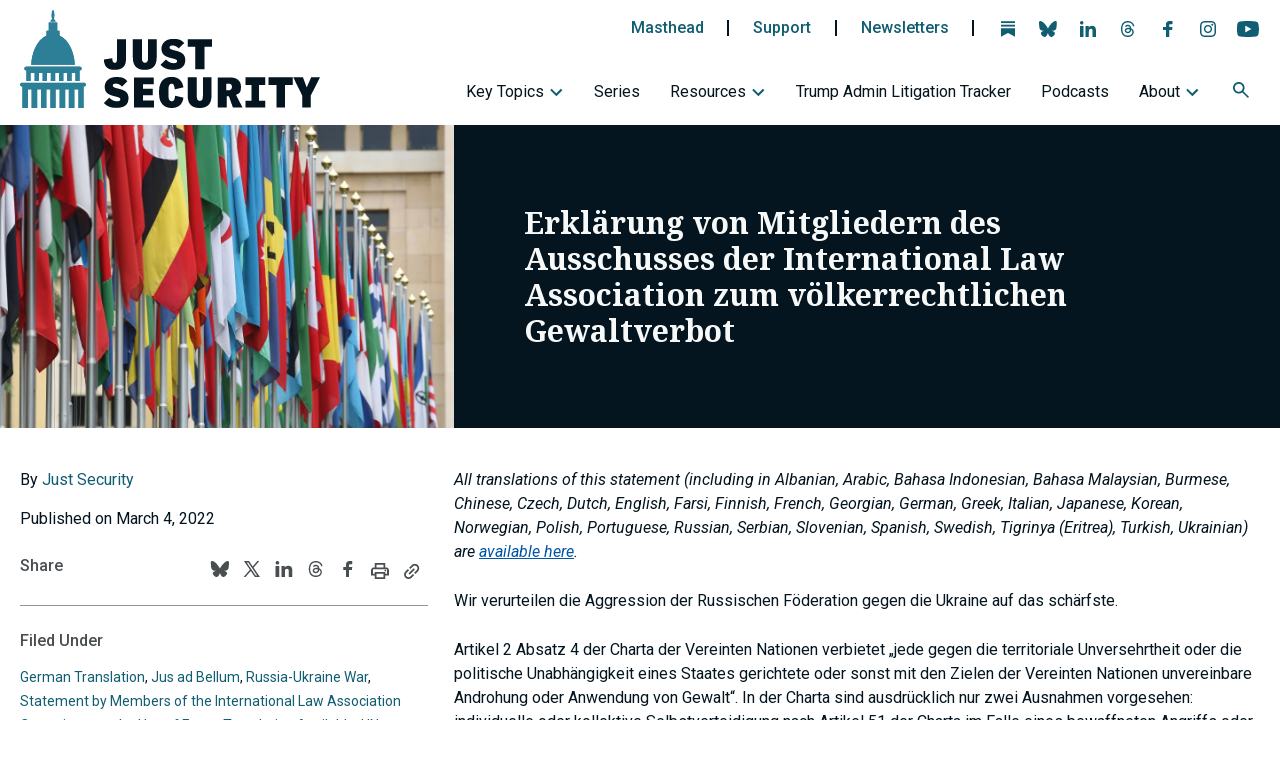

--- FILE ---
content_type: text/html; charset=UTF-8
request_url: https://www.justsecurity.org/80504/erklarung-von-mitgliedern-des-ausschusses-der-international-law-association-zum-volkerrechtlichen-gewaltverbot/
body_size: 35191
content:
<!doctype html>
<html lang="en-US">
<head>
   <meta charset="UTF-8">
   <meta name="viewport" content="width=device-width, initial-scale=1">
   <link rel="profile" href="https://gmpg.org/xfn/11">

   <meta name='robots' content='index, follow, max-image-preview:large, max-snippet:-1, max-video-preview:-1' />
	<style>img:is([sizes="auto" i], [sizes^="auto," i]) { contain-intrinsic-size: 3000px 1500px }</style>
	
	<!-- This site is optimized with the Yoast SEO Premium plugin v26.4 (Yoast SEO v26.4) - https://yoast.com/wordpress/plugins/seo/ -->
	<title>Erklärung von Mitgliedern des Ausschusses der International Law Association zum völkerrechtlichen Gewaltverbot</title>
	<link rel="canonical" href="https://www.justsecurity.org/80504/erklarung-von-mitgliedern-des-ausschusses-der-international-law-association-zum-volkerrechtlichen-gewaltverbot/" />
	<meta property="og:locale" content="en_US" />
	<meta property="og:type" content="article" />
	<meta property="og:title" content="Erklärung von Mitgliedern des Ausschusses der International Law Association zum völkerrechtlichen Gewaltverbot" />
	<meta property="og:description" content="Wir verurteilen die Aggression der Russischen Föderation gegen die Ukraine auf das schärfste." />
	<meta property="og:url" content="https://www.justsecurity.org/80504/erklarung-von-mitgliedern-des-ausschusses-der-international-law-association-zum-volkerrechtlichen-gewaltverbot/" />
	<meta property="og:site_name" content="Just Security" />
	<meta property="article:publisher" content="https://www.facebook.com/JSBlog/" />
	<meta property="article:published_time" content="2022-03-04T06:04:38+00:00" />
	<meta property="article:modified_time" content="2022-10-27T02:19:00+00:00" />
	<meta property="og:image" content="https://www.justsecurity.org/wp-content/uploads/2019/02/GettyImages-81490846-toEdit-e1549243943906.jpg" />
	<meta property="og:image:width" content="534" />
	<meta property="og:image:height" content="328" />
	<meta property="og:image:type" content="image/jpeg" />
	<meta name="author" content="Just Security" />
	<meta name="twitter:card" content="summary_large_image" />
	<meta name="twitter:description" content="Wir verurteilen die Aggression der Russischen Föderation gegen die Ukraine auf das schärfste." />
	<meta name="twitter:creator" content="@just_security" />
	<meta name="twitter:site" content="@just_security" />
	<meta name="twitter:label1" content="Written by" />
	<meta name="twitter:data1" content="Just Security" />
	<meta name="twitter:label2" content="Est. reading time" />
	<meta name="twitter:data2" content="3 minutes" />
	<script type="application/ld+json" class="yoast-schema-graph">{"@context":"https://schema.org","@graph":[{"@type":"Article","@id":"https://www.justsecurity.org/80504/erklarung-von-mitgliedern-des-ausschusses-der-international-law-association-zum-volkerrechtlichen-gewaltverbot/#article","isPartOf":{"@id":"https://www.justsecurity.org/80504/erklarung-von-mitgliedern-des-ausschusses-der-international-law-association-zum-volkerrechtlichen-gewaltverbot/"},"author":[{"@id":"https://www.justsecurity.org/#/schema/person/48fe48baab773f42a84c661bd896de72"}],"headline":"Erklärung von Mitgliedern des Ausschusses der International Law Association zum völkerrechtlichen Gewaltverbot","datePublished":"2022-03-04T06:04:38+00:00","dateModified":"2022-10-27T02:19:00+00:00","mainEntityOfPage":{"@id":"https://www.justsecurity.org/80504/erklarung-von-mitgliedern-des-ausschusses-der-international-law-association-zum-volkerrechtlichen-gewaltverbot/"},"wordCount":646,"publisher":{"@id":"https://www.justsecurity.org/#organization"},"image":{"@id":"https://www.justsecurity.org/80504/erklarung-von-mitgliedern-des-ausschusses-der-international-law-association-zum-volkerrechtlichen-gewaltverbot/#primaryimage"},"thumbnailUrl":"https://i0.wp.com/www.justsecurity.org/wp-content/uploads/2019/02/GettyImages-81490846.jpg?fit=3000%2C2000&ssl=1","keywords":["German Translation","Jus ad Bellum","Russia-Ukraine War","Statement by Members of the International Law Association Committee on the Use of Force","Translation Available","UN Charter","United Nations (UN)"],"articleSection":["Armed Conflict","Diplomacy","International Law","Russia-Ukraine","Use of Force"],"inLanguage":"en-US"},{"@type":"WebPage","@id":"https://www.justsecurity.org/80504/erklarung-von-mitgliedern-des-ausschusses-der-international-law-association-zum-volkerrechtlichen-gewaltverbot/","url":"https://www.justsecurity.org/80504/erklarung-von-mitgliedern-des-ausschusses-der-international-law-association-zum-volkerrechtlichen-gewaltverbot/","name":"Erklärung von Mitgliedern des Ausschusses der International Law Association zum völkerrechtlichen Gewaltverbot","isPartOf":{"@id":"https://www.justsecurity.org/#website"},"primaryImageOfPage":{"@id":"https://www.justsecurity.org/80504/erklarung-von-mitgliedern-des-ausschusses-der-international-law-association-zum-volkerrechtlichen-gewaltverbot/#primaryimage"},"image":{"@id":"https://www.justsecurity.org/80504/erklarung-von-mitgliedern-des-ausschusses-der-international-law-association-zum-volkerrechtlichen-gewaltverbot/#primaryimage"},"thumbnailUrl":"https://i0.wp.com/www.justsecurity.org/wp-content/uploads/2019/02/GettyImages-81490846.jpg?fit=3000%2C2000&ssl=1","datePublished":"2022-03-04T06:04:38+00:00","dateModified":"2022-10-27T02:19:00+00:00","breadcrumb":{"@id":"https://www.justsecurity.org/80504/erklarung-von-mitgliedern-des-ausschusses-der-international-law-association-zum-volkerrechtlichen-gewaltverbot/#breadcrumb"},"inLanguage":"en-US","potentialAction":[{"@type":"ReadAction","target":["https://www.justsecurity.org/80504/erklarung-von-mitgliedern-des-ausschusses-der-international-law-association-zum-volkerrechtlichen-gewaltverbot/"]}]},{"@type":"ImageObject","inLanguage":"en-US","@id":"https://www.justsecurity.org/80504/erklarung-von-mitgliedern-des-ausschusses-der-international-law-association-zum-volkerrechtlichen-gewaltverbot/#primaryimage","url":"https://i0.wp.com/www.justsecurity.org/wp-content/uploads/2019/02/GettyImages-81490846.jpg?fit=3000%2C2000&ssl=1","contentUrl":"https://i0.wp.com/www.justsecurity.org/wp-content/uploads/2019/02/GettyImages-81490846.jpg?fit=3000%2C2000&ssl=1","width":3000,"height":2000,"caption":"GENEVA - JUNE 08: Numerous national flags are seen in front of the United Nations Office (UNOG) on June 8, 2008 in Geneva, Switzerland. Housed at the Palais des Nations, the United Nations Office at Geneva serves as the representative office of the Secretary-General at Geneva. A focal point for multilateral diplomacy, UNOG services more than 8,000 meetings every year, making it one of the busiest conference centres in the world. With more than 1,600 staff, it is the biggest duty stations outside of United Nations headquarters in New York. (Photo by Johannes Simon/Getty Images)"},{"@type":"BreadcrumbList","@id":"https://www.justsecurity.org/80504/erklarung-von-mitgliedern-des-ausschusses-der-international-law-association-zum-volkerrechtlichen-gewaltverbot/#breadcrumb","itemListElement":[{"@type":"ListItem","position":1,"name":"Home","item":"https://www.justsecurity.org/"},{"@type":"ListItem","position":2,"name":"Erklärung von Mitgliedern des Ausschusses der International Law Association zum völkerrechtlichen Gewaltverbot"}]},{"@type":"WebSite","@id":"https://www.justsecurity.org/#website","url":"https://www.justsecurity.org/","name":"Just Security","description":"A Forum on Law, Rights, and U.S. National Security","publisher":{"@id":"https://www.justsecurity.org/#organization"},"potentialAction":[{"@type":"SearchAction","target":{"@type":"EntryPoint","urlTemplate":"https://www.justsecurity.org/?s={search_term_string}"},"query-input":{"@type":"PropertyValueSpecification","valueRequired":true,"valueName":"search_term_string"}}],"inLanguage":"en-US"},{"@type":"Organization","@id":"https://www.justsecurity.org/#organization","name":"Just Security","url":"https://www.justsecurity.org/","logo":{"@type":"ImageObject","inLanguage":"en-US","@id":"https://www.justsecurity.org/#/schema/logo/image/","url":"https://i0.wp.com/www.justsecurity.org/wp-content/uploads/2024/03/just-security-logo-wordmark-font2.png?fit=5371%2C1757&ssl=1","contentUrl":"https://i0.wp.com/www.justsecurity.org/wp-content/uploads/2024/03/just-security-logo-wordmark-font2.png?fit=5371%2C1757&ssl=1","width":5371,"height":1757,"caption":"Just Security"},"image":{"@id":"https://www.justsecurity.org/#/schema/logo/image/"},"sameAs":["https://www.facebook.com/JSBlog/","https://x.com/just_security","https://www.linkedin.com/company/just-security-linkedin/","https://www.instagram.com/justsecurityforum/","https://www.youtube.com/@JustSecurityForum","https://bsky.app/profile/justsecurity.org"],"description":"Just Security is an editorially independent, non-partisan, daily digital law and policy journal that elevates the discourse on national security, democracy and the rule of law, and rights. We publish rigorous, expert analysis and informational resources on the issues that matter most. Our goals are to inform and empower decision-makers with high-quality analysis, foster informed dialogue on challenging issues, and remain accessible to our global audience. Just Security is an essential resource for those shaping a just and secure world. Just Security is based at the Reiss Center on Law and Security at New York University School of Law.","email":"info@justsecurity.org","legalName":"Just Security"},{"@type":"Person","@id":"https://www.justsecurity.org/#/schema/person/48fe48baab773f42a84c661bd896de72","name":"Just Security","image":{"@type":"ImageObject","inLanguage":"en-US","@id":"https://www.justsecurity.org/#/schema/person/image/36d3429e6dc87de93fb8665875d11f89","url":"https://secure.gravatar.com/avatar/3c4ca40a15d2958fe1569f2478a2e65fdc52595b05a8b31ee2d649f90d418f08?s=96&d=mm&r=g","contentUrl":"https://secure.gravatar.com/avatar/3c4ca40a15d2958fe1569f2478a2e65fdc52595b05a8b31ee2d649f90d418f08?s=96&d=mm&r=g","caption":"Just Security"},"description":"Just Security (Bluesky - LinkedIn - Threads) is a forum on law, rights, and U.S. national security.","url":"https://www.justsecurity.org/author/just-security-admin/"}]}</script>
	<!-- / Yoast SEO Premium plugin. -->


<link rel='dns-prefetch' href='//stats.wp.com' />
<link rel='dns-prefetch' href='//v0.wordpress.com' />
<link rel='preconnect' href='//i0.wp.com' />
<link rel="alternate" type="application/rss+xml" title="Just Security &raquo; Feed" href="https://www.justsecurity.org/feed/" />
		<!-- This site uses the Google Analytics by MonsterInsights plugin v9.10.0 - Using Analytics tracking - https://www.monsterinsights.com/ -->
							<script src="//www.googletagmanager.com/gtag/js?id=G-C8GWL90XNK"  data-cfasync="false" data-wpfc-render="false" async></script>
			<script data-cfasync="false" data-wpfc-render="false">
				var mi_version = '9.10.0';
				var mi_track_user = true;
				var mi_no_track_reason = '';
								var MonsterInsightsDefaultLocations = {"page_location":"https:\/\/www.justsecurity.org\/80504\/erklarung-von-mitgliedern-des-ausschusses-der-international-law-association-zum-volkerrechtlichen-gewaltverbot\/"};
								if ( typeof MonsterInsightsPrivacyGuardFilter === 'function' ) {
					var MonsterInsightsLocations = (typeof MonsterInsightsExcludeQuery === 'object') ? MonsterInsightsPrivacyGuardFilter( MonsterInsightsExcludeQuery ) : MonsterInsightsPrivacyGuardFilter( MonsterInsightsDefaultLocations );
				} else {
					var MonsterInsightsLocations = (typeof MonsterInsightsExcludeQuery === 'object') ? MonsterInsightsExcludeQuery : MonsterInsightsDefaultLocations;
				}

								var disableStrs = [
										'ga-disable-G-C8GWL90XNK',
									];

				/* Function to detect opted out users */
				function __gtagTrackerIsOptedOut() {
					for (var index = 0; index < disableStrs.length; index++) {
						if (document.cookie.indexOf(disableStrs[index] + '=true') > -1) {
							return true;
						}
					}

					return false;
				}

				/* Disable tracking if the opt-out cookie exists. */
				if (__gtagTrackerIsOptedOut()) {
					for (var index = 0; index < disableStrs.length; index++) {
						window[disableStrs[index]] = true;
					}
				}

				/* Opt-out function */
				function __gtagTrackerOptout() {
					for (var index = 0; index < disableStrs.length; index++) {
						document.cookie = disableStrs[index] + '=true; expires=Thu, 31 Dec 2099 23:59:59 UTC; path=/';
						window[disableStrs[index]] = true;
					}
				}

				if ('undefined' === typeof gaOptout) {
					function gaOptout() {
						__gtagTrackerOptout();
					}
				}
								window.dataLayer = window.dataLayer || [];

				window.MonsterInsightsDualTracker = {
					helpers: {},
					trackers: {},
				};
				if (mi_track_user) {
					function __gtagDataLayer() {
						dataLayer.push(arguments);
					}

					function __gtagTracker(type, name, parameters) {
						if (!parameters) {
							parameters = {};
						}

						if (parameters.send_to) {
							__gtagDataLayer.apply(null, arguments);
							return;
						}

						if (type === 'event') {
														parameters.send_to = monsterinsights_frontend.v4_id;
							var hookName = name;
							if (typeof parameters['event_category'] !== 'undefined') {
								hookName = parameters['event_category'] + ':' + name;
							}

							if (typeof MonsterInsightsDualTracker.trackers[hookName] !== 'undefined') {
								MonsterInsightsDualTracker.trackers[hookName](parameters);
							} else {
								__gtagDataLayer('event', name, parameters);
							}
							
						} else {
							__gtagDataLayer.apply(null, arguments);
						}
					}

					__gtagTracker('js', new Date());
					__gtagTracker('set', {
						'developer_id.dZGIzZG': true,
											});
					if ( MonsterInsightsLocations.page_location ) {
						__gtagTracker('set', MonsterInsightsLocations);
					}
										__gtagTracker('config', 'G-C8GWL90XNK', {"forceSSL":"true","link_attribution":"true"} );
										window.gtag = __gtagTracker;										(function () {
						/* https://developers.google.com/analytics/devguides/collection/analyticsjs/ */
						/* ga and __gaTracker compatibility shim. */
						var noopfn = function () {
							return null;
						};
						var newtracker = function () {
							return new Tracker();
						};
						var Tracker = function () {
							return null;
						};
						var p = Tracker.prototype;
						p.get = noopfn;
						p.set = noopfn;
						p.send = function () {
							var args = Array.prototype.slice.call(arguments);
							args.unshift('send');
							__gaTracker.apply(null, args);
						};
						var __gaTracker = function () {
							var len = arguments.length;
							if (len === 0) {
								return;
							}
							var f = arguments[len - 1];
							if (typeof f !== 'object' || f === null || typeof f.hitCallback !== 'function') {
								if ('send' === arguments[0]) {
									var hitConverted, hitObject = false, action;
									if ('event' === arguments[1]) {
										if ('undefined' !== typeof arguments[3]) {
											hitObject = {
												'eventAction': arguments[3],
												'eventCategory': arguments[2],
												'eventLabel': arguments[4],
												'value': arguments[5] ? arguments[5] : 1,
											}
										}
									}
									if ('pageview' === arguments[1]) {
										if ('undefined' !== typeof arguments[2]) {
											hitObject = {
												'eventAction': 'page_view',
												'page_path': arguments[2],
											}
										}
									}
									if (typeof arguments[2] === 'object') {
										hitObject = arguments[2];
									}
									if (typeof arguments[5] === 'object') {
										Object.assign(hitObject, arguments[5]);
									}
									if ('undefined' !== typeof arguments[1].hitType) {
										hitObject = arguments[1];
										if ('pageview' === hitObject.hitType) {
											hitObject.eventAction = 'page_view';
										}
									}
									if (hitObject) {
										action = 'timing' === arguments[1].hitType ? 'timing_complete' : hitObject.eventAction;
										hitConverted = mapArgs(hitObject);
										__gtagTracker('event', action, hitConverted);
									}
								}
								return;
							}

							function mapArgs(args) {
								var arg, hit = {};
								var gaMap = {
									'eventCategory': 'event_category',
									'eventAction': 'event_action',
									'eventLabel': 'event_label',
									'eventValue': 'event_value',
									'nonInteraction': 'non_interaction',
									'timingCategory': 'event_category',
									'timingVar': 'name',
									'timingValue': 'value',
									'timingLabel': 'event_label',
									'page': 'page_path',
									'location': 'page_location',
									'title': 'page_title',
									'referrer' : 'page_referrer',
								};
								for (arg in args) {
																		if (!(!args.hasOwnProperty(arg) || !gaMap.hasOwnProperty(arg))) {
										hit[gaMap[arg]] = args[arg];
									} else {
										hit[arg] = args[arg];
									}
								}
								return hit;
							}

							try {
								f.hitCallback();
							} catch (ex) {
							}
						};
						__gaTracker.create = newtracker;
						__gaTracker.getByName = newtracker;
						__gaTracker.getAll = function () {
							return [];
						};
						__gaTracker.remove = noopfn;
						__gaTracker.loaded = true;
						window['__gaTracker'] = __gaTracker;
					})();
									} else {
										console.log("");
					(function () {
						function __gtagTracker() {
							return null;
						}

						window['__gtagTracker'] = __gtagTracker;
						window['gtag'] = __gtagTracker;
					})();
									}
			</script>
							<!-- / Google Analytics by MonsterInsights -->
		<script>
window._wpemojiSettings = {"baseUrl":"https:\/\/s.w.org\/images\/core\/emoji\/16.0.1\/72x72\/","ext":".png","svgUrl":"https:\/\/s.w.org\/images\/core\/emoji\/16.0.1\/svg\/","svgExt":".svg","source":{"concatemoji":"https:\/\/www.justsecurity.org\/wp-includes\/js\/wp-emoji-release.min.js?ver=148eb7465fcb1206c0dbe81546358a14"}};
/*! This file is auto-generated */
!function(s,n){var o,i,e;function c(e){try{var t={supportTests:e,timestamp:(new Date).valueOf()};sessionStorage.setItem(o,JSON.stringify(t))}catch(e){}}function p(e,t,n){e.clearRect(0,0,e.canvas.width,e.canvas.height),e.fillText(t,0,0);var t=new Uint32Array(e.getImageData(0,0,e.canvas.width,e.canvas.height).data),a=(e.clearRect(0,0,e.canvas.width,e.canvas.height),e.fillText(n,0,0),new Uint32Array(e.getImageData(0,0,e.canvas.width,e.canvas.height).data));return t.every(function(e,t){return e===a[t]})}function u(e,t){e.clearRect(0,0,e.canvas.width,e.canvas.height),e.fillText(t,0,0);for(var n=e.getImageData(16,16,1,1),a=0;a<n.data.length;a++)if(0!==n.data[a])return!1;return!0}function f(e,t,n,a){switch(t){case"flag":return n(e,"\ud83c\udff3\ufe0f\u200d\u26a7\ufe0f","\ud83c\udff3\ufe0f\u200b\u26a7\ufe0f")?!1:!n(e,"\ud83c\udde8\ud83c\uddf6","\ud83c\udde8\u200b\ud83c\uddf6")&&!n(e,"\ud83c\udff4\udb40\udc67\udb40\udc62\udb40\udc65\udb40\udc6e\udb40\udc67\udb40\udc7f","\ud83c\udff4\u200b\udb40\udc67\u200b\udb40\udc62\u200b\udb40\udc65\u200b\udb40\udc6e\u200b\udb40\udc67\u200b\udb40\udc7f");case"emoji":return!a(e,"\ud83e\udedf")}return!1}function g(e,t,n,a){var r="undefined"!=typeof WorkerGlobalScope&&self instanceof WorkerGlobalScope?new OffscreenCanvas(300,150):s.createElement("canvas"),o=r.getContext("2d",{willReadFrequently:!0}),i=(o.textBaseline="top",o.font="600 32px Arial",{});return e.forEach(function(e){i[e]=t(o,e,n,a)}),i}function t(e){var t=s.createElement("script");t.src=e,t.defer=!0,s.head.appendChild(t)}"undefined"!=typeof Promise&&(o="wpEmojiSettingsSupports",i=["flag","emoji"],n.supports={everything:!0,everythingExceptFlag:!0},e=new Promise(function(e){s.addEventListener("DOMContentLoaded",e,{once:!0})}),new Promise(function(t){var n=function(){try{var e=JSON.parse(sessionStorage.getItem(o));if("object"==typeof e&&"number"==typeof e.timestamp&&(new Date).valueOf()<e.timestamp+604800&&"object"==typeof e.supportTests)return e.supportTests}catch(e){}return null}();if(!n){if("undefined"!=typeof Worker&&"undefined"!=typeof OffscreenCanvas&&"undefined"!=typeof URL&&URL.createObjectURL&&"undefined"!=typeof Blob)try{var e="postMessage("+g.toString()+"("+[JSON.stringify(i),f.toString(),p.toString(),u.toString()].join(",")+"));",a=new Blob([e],{type:"text/javascript"}),r=new Worker(URL.createObjectURL(a),{name:"wpTestEmojiSupports"});return void(r.onmessage=function(e){c(n=e.data),r.terminate(),t(n)})}catch(e){}c(n=g(i,f,p,u))}t(n)}).then(function(e){for(var t in e)n.supports[t]=e[t],n.supports.everything=n.supports.everything&&n.supports[t],"flag"!==t&&(n.supports.everythingExceptFlag=n.supports.everythingExceptFlag&&n.supports[t]);n.supports.everythingExceptFlag=n.supports.everythingExceptFlag&&!n.supports.flag,n.DOMReady=!1,n.readyCallback=function(){n.DOMReady=!0}}).then(function(){return e}).then(function(){var e;n.supports.everything||(n.readyCallback(),(e=n.source||{}).concatemoji?t(e.concatemoji):e.wpemoji&&e.twemoji&&(t(e.twemoji),t(e.wpemoji)))}))}((window,document),window._wpemojiSettings);
</script>
<link rel='stylesheet' id='remodal-css' href='https://www.justsecurity.org/wp-content/plugins/wp-google-maps-pro/lib/remodal.css?ver=148eb7465fcb1206c0dbe81546358a14' media='all' />
<link rel='stylesheet' id='remodal-default-theme-css' href='https://www.justsecurity.org/wp-content/plugins/wp-google-maps-pro/lib/remodal-default-theme.css?ver=148eb7465fcb1206c0dbe81546358a14' media='all' />
<link rel='stylesheet' id='wpgmza-marker-library-dialog-css' href='https://www.justsecurity.org/wp-content/plugins/wp-google-maps-pro/css/marker-library-dialog.css?ver=148eb7465fcb1206c0dbe81546358a14' media='all' />
<style id='wp-emoji-styles-inline-css'>

	img.wp-smiley, img.emoji {
		display: inline !important;
		border: none !important;
		box-shadow: none !important;
		height: 1em !important;
		width: 1em !important;
		margin: 0 0.07em !important;
		vertical-align: -0.1em !important;
		background: none !important;
		padding: 0 !important;
	}
</style>
<link rel='stylesheet' id='wp-block-library-css' href='https://www.justsecurity.org/wp-includes/css/dist/block-library/style.min.css?ver=148eb7465fcb1206c0dbe81546358a14' media='all' />
<style id='classic-theme-styles-inline-css'>
/*! This file is auto-generated */
.wp-block-button__link{color:#fff;background-color:#32373c;border-radius:9999px;box-shadow:none;text-decoration:none;padding:calc(.667em + 2px) calc(1.333em + 2px);font-size:1.125em}.wp-block-file__button{background:#32373c;color:#fff;text-decoration:none}
</style>
<style id='co-authors-plus-coauthors-style-inline-css'>
.wp-block-co-authors-plus-coauthors.is-layout-flow [class*=wp-block-co-authors-plus]{display:inline}

</style>
<style id='co-authors-plus-avatar-style-inline-css'>
.wp-block-co-authors-plus-avatar :where(img){height:auto;max-width:100%;vertical-align:bottom}.wp-block-co-authors-plus-coauthors.is-layout-flow .wp-block-co-authors-plus-avatar :where(img){vertical-align:middle}.wp-block-co-authors-plus-avatar:is(.alignleft,.alignright){display:table}.wp-block-co-authors-plus-avatar.aligncenter{display:table;margin-inline:auto}

</style>
<style id='co-authors-plus-image-style-inline-css'>
.wp-block-co-authors-plus-image{margin-bottom:0}.wp-block-co-authors-plus-image :where(img){height:auto;max-width:100%;vertical-align:bottom}.wp-block-co-authors-plus-coauthors.is-layout-flow .wp-block-co-authors-plus-image :where(img){vertical-align:middle}.wp-block-co-authors-plus-image:is(.alignfull,.alignwide) :where(img){width:100%}.wp-block-co-authors-plus-image:is(.alignleft,.alignright){display:table}.wp-block-co-authors-plus-image.aligncenter{display:table;margin-inline:auto}

</style>
<link rel='stylesheet' id='wp-components-css' href='https://www.justsecurity.org/wp-includes/css/dist/components/style.min.css?ver=148eb7465fcb1206c0dbe81546358a14' media='all' />
<link rel='stylesheet' id='wp-preferences-css' href='https://www.justsecurity.org/wp-includes/css/dist/preferences/style.min.css?ver=148eb7465fcb1206c0dbe81546358a14' media='all' />
<link rel='stylesheet' id='wp-block-editor-css' href='https://www.justsecurity.org/wp-includes/css/dist/block-editor/style.min.css?ver=148eb7465fcb1206c0dbe81546358a14' media='all' />
<link rel='stylesheet' id='popup-maker-block-library-style-css' href='https://www.justsecurity.org/wp-content/plugins/popup-maker/dist/packages/block-library-style.css?ver=dbea705cfafe089d65f1' media='all' />
<link rel='stylesheet' id='mediaelement-css' href='https://www.justsecurity.org/wp-includes/js/mediaelement/mediaelementplayer-legacy.min.css?ver=4.2.17' media='all' />
<link rel='stylesheet' id='wp-mediaelement-css' href='https://www.justsecurity.org/wp-includes/js/mediaelement/wp-mediaelement.min.css?ver=148eb7465fcb1206c0dbe81546358a14' media='all' />
<style id='jetpack-sharing-buttons-style-inline-css'>
.jetpack-sharing-buttons__services-list{display:flex;flex-direction:row;flex-wrap:wrap;gap:0;list-style-type:none;margin:5px;padding:0}.jetpack-sharing-buttons__services-list.has-small-icon-size{font-size:12px}.jetpack-sharing-buttons__services-list.has-normal-icon-size{font-size:16px}.jetpack-sharing-buttons__services-list.has-large-icon-size{font-size:24px}.jetpack-sharing-buttons__services-list.has-huge-icon-size{font-size:36px}@media print{.jetpack-sharing-buttons__services-list{display:none!important}}.editor-styles-wrapper .wp-block-jetpack-sharing-buttons{gap:0;padding-inline-start:0}ul.jetpack-sharing-buttons__services-list.has-background{padding:1.25em 2.375em}
</style>
<style id='global-styles-inline-css'>
:root{--wp--preset--aspect-ratio--square: 1;--wp--preset--aspect-ratio--4-3: 4/3;--wp--preset--aspect-ratio--3-4: 3/4;--wp--preset--aspect-ratio--3-2: 3/2;--wp--preset--aspect-ratio--2-3: 2/3;--wp--preset--aspect-ratio--16-9: 16/9;--wp--preset--aspect-ratio--9-16: 9/16;--wp--preset--color--black: #000000;--wp--preset--color--cyan-bluish-gray: #abb8c3;--wp--preset--color--white: #ffffff;--wp--preset--color--pale-pink: #f78da7;--wp--preset--color--vivid-red: #cf2e2e;--wp--preset--color--luminous-vivid-orange: #ff6900;--wp--preset--color--luminous-vivid-amber: #fcb900;--wp--preset--color--light-green-cyan: #7bdcb5;--wp--preset--color--vivid-green-cyan: #00d084;--wp--preset--color--pale-cyan-blue: #8ed1fc;--wp--preset--color--vivid-cyan-blue: #0693e3;--wp--preset--color--vivid-purple: #9b51e0;--wp--preset--gradient--vivid-cyan-blue-to-vivid-purple: linear-gradient(135deg,rgba(6,147,227,1) 0%,rgb(155,81,224) 100%);--wp--preset--gradient--light-green-cyan-to-vivid-green-cyan: linear-gradient(135deg,rgb(122,220,180) 0%,rgb(0,208,130) 100%);--wp--preset--gradient--luminous-vivid-amber-to-luminous-vivid-orange: linear-gradient(135deg,rgba(252,185,0,1) 0%,rgba(255,105,0,1) 100%);--wp--preset--gradient--luminous-vivid-orange-to-vivid-red: linear-gradient(135deg,rgba(255,105,0,1) 0%,rgb(207,46,46) 100%);--wp--preset--gradient--very-light-gray-to-cyan-bluish-gray: linear-gradient(135deg,rgb(238,238,238) 0%,rgb(169,184,195) 100%);--wp--preset--gradient--cool-to-warm-spectrum: linear-gradient(135deg,rgb(74,234,220) 0%,rgb(151,120,209) 20%,rgb(207,42,186) 40%,rgb(238,44,130) 60%,rgb(251,105,98) 80%,rgb(254,248,76) 100%);--wp--preset--gradient--blush-light-purple: linear-gradient(135deg,rgb(255,206,236) 0%,rgb(152,150,240) 100%);--wp--preset--gradient--blush-bordeaux: linear-gradient(135deg,rgb(254,205,165) 0%,rgb(254,45,45) 50%,rgb(107,0,62) 100%);--wp--preset--gradient--luminous-dusk: linear-gradient(135deg,rgb(255,203,112) 0%,rgb(199,81,192) 50%,rgb(65,88,208) 100%);--wp--preset--gradient--pale-ocean: linear-gradient(135deg,rgb(255,245,203) 0%,rgb(182,227,212) 50%,rgb(51,167,181) 100%);--wp--preset--gradient--electric-grass: linear-gradient(135deg,rgb(202,248,128) 0%,rgb(113,206,126) 100%);--wp--preset--gradient--midnight: linear-gradient(135deg,rgb(2,3,129) 0%,rgb(40,116,252) 100%);--wp--preset--font-size--small: 13px;--wp--preset--font-size--medium: 20px;--wp--preset--font-size--large: 36px;--wp--preset--font-size--x-large: 42px;--wp--preset--spacing--20: 0.44rem;--wp--preset--spacing--30: 0.67rem;--wp--preset--spacing--40: 1rem;--wp--preset--spacing--50: 1.5rem;--wp--preset--spacing--60: 2.25rem;--wp--preset--spacing--70: 3.38rem;--wp--preset--spacing--80: 5.06rem;--wp--preset--shadow--natural: 6px 6px 9px rgba(0, 0, 0, 0.2);--wp--preset--shadow--deep: 12px 12px 50px rgba(0, 0, 0, 0.4);--wp--preset--shadow--sharp: 6px 6px 0px rgba(0, 0, 0, 0.2);--wp--preset--shadow--outlined: 6px 6px 0px -3px rgba(255, 255, 255, 1), 6px 6px rgba(0, 0, 0, 1);--wp--preset--shadow--crisp: 6px 6px 0px rgba(0, 0, 0, 1);}:where(.is-layout-flex){gap: 0.5em;}:where(.is-layout-grid){gap: 0.5em;}body .is-layout-flex{display: flex;}.is-layout-flex{flex-wrap: wrap;align-items: center;}.is-layout-flex > :is(*, div){margin: 0;}body .is-layout-grid{display: grid;}.is-layout-grid > :is(*, div){margin: 0;}:where(.wp-block-columns.is-layout-flex){gap: 2em;}:where(.wp-block-columns.is-layout-grid){gap: 2em;}:where(.wp-block-post-template.is-layout-flex){gap: 1.25em;}:where(.wp-block-post-template.is-layout-grid){gap: 1.25em;}.has-black-color{color: var(--wp--preset--color--black) !important;}.has-cyan-bluish-gray-color{color: var(--wp--preset--color--cyan-bluish-gray) !important;}.has-white-color{color: var(--wp--preset--color--white) !important;}.has-pale-pink-color{color: var(--wp--preset--color--pale-pink) !important;}.has-vivid-red-color{color: var(--wp--preset--color--vivid-red) !important;}.has-luminous-vivid-orange-color{color: var(--wp--preset--color--luminous-vivid-orange) !important;}.has-luminous-vivid-amber-color{color: var(--wp--preset--color--luminous-vivid-amber) !important;}.has-light-green-cyan-color{color: var(--wp--preset--color--light-green-cyan) !important;}.has-vivid-green-cyan-color{color: var(--wp--preset--color--vivid-green-cyan) !important;}.has-pale-cyan-blue-color{color: var(--wp--preset--color--pale-cyan-blue) !important;}.has-vivid-cyan-blue-color{color: var(--wp--preset--color--vivid-cyan-blue) !important;}.has-vivid-purple-color{color: var(--wp--preset--color--vivid-purple) !important;}.has-black-background-color{background-color: var(--wp--preset--color--black) !important;}.has-cyan-bluish-gray-background-color{background-color: var(--wp--preset--color--cyan-bluish-gray) !important;}.has-white-background-color{background-color: var(--wp--preset--color--white) !important;}.has-pale-pink-background-color{background-color: var(--wp--preset--color--pale-pink) !important;}.has-vivid-red-background-color{background-color: var(--wp--preset--color--vivid-red) !important;}.has-luminous-vivid-orange-background-color{background-color: var(--wp--preset--color--luminous-vivid-orange) !important;}.has-luminous-vivid-amber-background-color{background-color: var(--wp--preset--color--luminous-vivid-amber) !important;}.has-light-green-cyan-background-color{background-color: var(--wp--preset--color--light-green-cyan) !important;}.has-vivid-green-cyan-background-color{background-color: var(--wp--preset--color--vivid-green-cyan) !important;}.has-pale-cyan-blue-background-color{background-color: var(--wp--preset--color--pale-cyan-blue) !important;}.has-vivid-cyan-blue-background-color{background-color: var(--wp--preset--color--vivid-cyan-blue) !important;}.has-vivid-purple-background-color{background-color: var(--wp--preset--color--vivid-purple) !important;}.has-black-border-color{border-color: var(--wp--preset--color--black) !important;}.has-cyan-bluish-gray-border-color{border-color: var(--wp--preset--color--cyan-bluish-gray) !important;}.has-white-border-color{border-color: var(--wp--preset--color--white) !important;}.has-pale-pink-border-color{border-color: var(--wp--preset--color--pale-pink) !important;}.has-vivid-red-border-color{border-color: var(--wp--preset--color--vivid-red) !important;}.has-luminous-vivid-orange-border-color{border-color: var(--wp--preset--color--luminous-vivid-orange) !important;}.has-luminous-vivid-amber-border-color{border-color: var(--wp--preset--color--luminous-vivid-amber) !important;}.has-light-green-cyan-border-color{border-color: var(--wp--preset--color--light-green-cyan) !important;}.has-vivid-green-cyan-border-color{border-color: var(--wp--preset--color--vivid-green-cyan) !important;}.has-pale-cyan-blue-border-color{border-color: var(--wp--preset--color--pale-cyan-blue) !important;}.has-vivid-cyan-blue-border-color{border-color: var(--wp--preset--color--vivid-cyan-blue) !important;}.has-vivid-purple-border-color{border-color: var(--wp--preset--color--vivid-purple) !important;}.has-vivid-cyan-blue-to-vivid-purple-gradient-background{background: var(--wp--preset--gradient--vivid-cyan-blue-to-vivid-purple) !important;}.has-light-green-cyan-to-vivid-green-cyan-gradient-background{background: var(--wp--preset--gradient--light-green-cyan-to-vivid-green-cyan) !important;}.has-luminous-vivid-amber-to-luminous-vivid-orange-gradient-background{background: var(--wp--preset--gradient--luminous-vivid-amber-to-luminous-vivid-orange) !important;}.has-luminous-vivid-orange-to-vivid-red-gradient-background{background: var(--wp--preset--gradient--luminous-vivid-orange-to-vivid-red) !important;}.has-very-light-gray-to-cyan-bluish-gray-gradient-background{background: var(--wp--preset--gradient--very-light-gray-to-cyan-bluish-gray) !important;}.has-cool-to-warm-spectrum-gradient-background{background: var(--wp--preset--gradient--cool-to-warm-spectrum) !important;}.has-blush-light-purple-gradient-background{background: var(--wp--preset--gradient--blush-light-purple) !important;}.has-blush-bordeaux-gradient-background{background: var(--wp--preset--gradient--blush-bordeaux) !important;}.has-luminous-dusk-gradient-background{background: var(--wp--preset--gradient--luminous-dusk) !important;}.has-pale-ocean-gradient-background{background: var(--wp--preset--gradient--pale-ocean) !important;}.has-electric-grass-gradient-background{background: var(--wp--preset--gradient--electric-grass) !important;}.has-midnight-gradient-background{background: var(--wp--preset--gradient--midnight) !important;}.has-small-font-size{font-size: var(--wp--preset--font-size--small) !important;}.has-medium-font-size{font-size: var(--wp--preset--font-size--medium) !important;}.has-large-font-size{font-size: var(--wp--preset--font-size--large) !important;}.has-x-large-font-size{font-size: var(--wp--preset--font-size--x-large) !important;}
:where(.wp-block-post-template.is-layout-flex){gap: 1.25em;}:where(.wp-block-post-template.is-layout-grid){gap: 1.25em;}
:where(.wp-block-columns.is-layout-flex){gap: 2em;}:where(.wp-block-columns.is-layout-grid){gap: 2em;}
:root :where(.wp-block-pullquote){font-size: 1.5em;line-height: 1.6;}
</style>
<link rel='stylesheet' id='js-main-styles-css' href='https://www.justsecurity.org/wp-content/themes/justsecurity25/style.css?ver=1758147003' media='' />
<link rel='stylesheet' id='tablepress-default-css' href='https://www.justsecurity.org/wp-content/tablepress-combined.min.css?ver=51' media='all' />
<link rel='stylesheet' id='tablepress-datatables-buttons-css' href='https://www.justsecurity.org/wp-content/plugins/tablepress-premium/modules/css/build/datatables.buttons.css?ver=3.2.5' media='all' />
<link rel='stylesheet' id='tablepress-datatables-fixedheader-css' href='https://www.justsecurity.org/wp-content/plugins/tablepress-premium/modules/css/build/datatables.fixedheader.css?ver=3.2.5' media='all' />
<link rel='stylesheet' id='tablepress-datatables-fixedcolumns-css' href='https://www.justsecurity.org/wp-content/plugins/tablepress-premium/modules/css/build/datatables.fixedcolumns.css?ver=3.2.5' media='all' />
<link rel='stylesheet' id='tablepress-datatables-scroll-buttons-css' href='https://www.justsecurity.org/wp-content/plugins/tablepress-premium/modules/css/build/datatables.scroll-buttons.css?ver=3.2.5' media='all' />
<link rel='stylesheet' id='tablepress-datatables-rowgroup-css' href='https://www.justsecurity.org/wp-content/plugins/tablepress-premium/modules/css/build/datatables.rowgroup.css?ver=3.2.5' media='all' />
<link rel='stylesheet' id='tablepress-responsive-tables-css' href='https://www.justsecurity.org/wp-content/plugins/tablepress-premium/modules/css/build/responsive-tables.css?ver=3.2.5' media='all' />
<link rel='stylesheet' id='tablepress-datatables-columnfilterwidgets-css' href='https://www.justsecurity.org/wp-content/plugins/tablepress-premium/modules/css/build/datatables.columnfilterwidgets.css?ver=3.2.5' media='all' />
<link rel='stylesheet' id='tablepress-datatables-column-filter-css' href='https://www.justsecurity.org/wp-content/plugins/tablepress-premium/modules/css/build/datatables.column-filter.css?ver=3.2.5' media='all' />
<link rel='stylesheet' id='tablepress-datatables-datetime-css' href='https://www.justsecurity.org/wp-content/plugins/tablepress-premium/modules/css/build/datatables.datetime.css?ver=3.2.5' media='all' />
<link rel='stylesheet' id='tablepress-datatables-searchbuilder-css' href='https://www.justsecurity.org/wp-content/plugins/tablepress-premium/modules/css/build/datatables.searchbuilder.css?ver=3.2.5' media='all' />
<link rel='stylesheet' id='tablepress-datatables-searchhighlight-css' href='https://www.justsecurity.org/wp-content/plugins/tablepress-premium/modules/css/build/datatables.searchhighlight.css?ver=3.2.5' media='all' />
<link rel='stylesheet' id='tablepress-datatables-select-css' href='https://www.justsecurity.org/wp-content/plugins/tablepress-premium/modules/css/build/datatables.select.css?ver=3.2.5' media='all' />
<link rel='stylesheet' id='tablepress-datatables-searchpanes-css' href='https://www.justsecurity.org/wp-content/plugins/tablepress-premium/modules/css/build/datatables.searchpanes.css?ver=3.2.5' media='all' />
<link rel='stylesheet' id='tablepress-datatables-serverside-processing-css' href='https://www.justsecurity.org/wp-content/plugins/tablepress-premium/modules/css/build/datatables.serverside-processing.css?ver=3.2.5' media='all' />
<link rel='stylesheet' id='algolia-autocomplete-css' href='https://www.justsecurity.org/wp-content/plugins/wp-search-with-algolia/css/algolia-autocomplete.css?ver=2.10.4' media='all' />
<link rel='stylesheet' id='popup-maker-site-css' href='//www.justsecurity.org/wp-content/uploads/pum/pum-site-styles.css?generated=1755851962&#038;ver=1.21.5' media='all' />
<script src="https://www.justsecurity.org/wp-includes/js/jquery/jquery.min.js?ver=3.7.1" id="jquery-core-js"></script>
<script src="https://www.justsecurity.org/wp-includes/js/jquery/jquery-migrate.min.js?ver=3.4.1" id="jquery-migrate-js"></script>
<script src="https://www.justsecurity.org/wp-content/plugins/wp-google-maps-pro/lib/remodal.min.js?ver=148eb7465fcb1206c0dbe81546358a14" id="remodal-js"></script>
<script src="https://www.justsecurity.org/wp-content/plugins/google-analytics-for-wordpress/assets/js/frontend-gtag.min.js?ver=9.10.0" id="monsterinsights-frontend-script-js" async data-wp-strategy="async"></script>
<script data-cfasync="false" data-wpfc-render="false" id='monsterinsights-frontend-script-js-extra'>var monsterinsights_frontend = {"js_events_tracking":"true","download_extensions":"doc,pdf,ppt,zip,xls,docx,pptx,xlsx","inbound_paths":"[]","home_url":"https:\/\/www.justsecurity.org","hash_tracking":"false","v4_id":"G-C8GWL90XNK"};</script>
<script id="wpgmza_data-js-extra">
var wpgmza_google_api_status = {"message":"Engine is not google-maps","code":"ENGINE_NOT_GOOGLE_MAPS"};
</script>
<script src="https://www.justsecurity.org/wp-content/plugins/wp-google-maps/wpgmza_data.js?ver=148eb7465fcb1206c0dbe81546358a14" id="wpgmza_data-js"></script>
<link rel="https://api.w.org/" href="https://www.justsecurity.org/wp-json/" /><link rel="alternate" title="JSON" type="application/json" href="https://www.justsecurity.org/wp-json/wp/v2/posts/80504" /><link rel="EditURI" type="application/rsd+xml" title="RSD" href="https://www.justsecurity.org/xmlrpc.php?rsd" />

<link rel='shortlink' href='https://wp.me/p5gGh3-kWs' />
<link rel="alternate" title="oEmbed (JSON)" type="application/json+oembed" href="https://www.justsecurity.org/wp-json/oembed/1.0/embed?url=https%3A%2F%2Fwww.justsecurity.org%2F80504%2Ferklarung-von-mitgliedern-des-ausschusses-der-international-law-association-zum-volkerrechtlichen-gewaltverbot%2F" />
<link rel="alternate" title="oEmbed (XML)" type="text/xml+oembed" href="https://www.justsecurity.org/wp-json/oembed/1.0/embed?url=https%3A%2F%2Fwww.justsecurity.org%2F80504%2Ferklarung-von-mitgliedern-des-ausschusses-der-international-law-association-zum-volkerrechtlichen-gewaltverbot%2F&#038;format=xml" />
<script>
  (function(i,s,o,g,r,a,m){i['GoogleAnalyticsObject']=r;i[r]=i[r]||function(){
  (i[r].q=i[r].q||[]).push(arguments)},i[r].l=1*new Date();a=s.createElement(o),
  m=s.getElementsByTagName(o)[0];a.async=1;a.src=g;m.parentNode.insertBefore(a,m)
  })(window,document,'script','//www.google-analytics.com/analytics.js','ga');

  ga('create', 'UA-42884701-1', 'justsecurity.org');
  ga('send', 'pageview');

</script>

<meta name="msvalidate.01" content="5A3A849424A395A24F57B03B9A51D9DE" />

<meta property="twitter:account_id" content="4503599627427753" />

<style>.page-template-template-archive .alm-listing { margin:0 -30px !important; }</style><link type="text/css" rel="stylesheet" href="https://www.justsecurity.org/wp-content/plugins/js-pull-quote/css/simple-pull-quote.css" />
<!-- Stream WordPress user activity plugin v4.1.1 -->
	<style>img#wpstats{display:none}</style>
		   <link rel="preconnect" href="https://fonts.googleapis.com">
   <link rel="preconnect" href="https://fonts.gstatic.com" crossorigin>
   <link href="https://fonts.googleapis.com/css2?family=Noto+Serif:wght@100..900&family=Roboto:ital,wght@0,100;0,300;0,400;0,500;0,700;0,900;1,100;1,300;1,400;1,500;1,700;1,900&family=Frank+Ruhl+Libre:wght@300..900&display=swap" rel="stylesheet">
   		<style>
			.algolia-search-highlight {
				background-color: #fffbcc;
				border-radius: 2px;
				font-style: normal;
			}
		</style>
		<link rel="icon" href="https://i0.wp.com/www.justsecurity.org/wp-content/uploads/2021/01/cropped-logo_dome_fav.png?fit=32%2C32&#038;ssl=1" sizes="32x32" />
<link rel="icon" href="https://i0.wp.com/www.justsecurity.org/wp-content/uploads/2021/01/cropped-logo_dome_fav.png?fit=192%2C192&#038;ssl=1" sizes="192x192" />
<link rel="apple-touch-icon" href="https://i0.wp.com/www.justsecurity.org/wp-content/uploads/2021/01/cropped-logo_dome_fav.png?fit=180%2C180&#038;ssl=1" />
<meta name="msapplication-TileImage" content="https://i0.wp.com/www.justsecurity.org/wp-content/uploads/2021/01/cropped-logo_dome_fav.png?fit=270%2C270&#038;ssl=1" />
</head>

<body class="wp-singular post-template-default single single-post postid-80504 single-format-standard wp-theme-justsecurity25 chrome">


<div class="print-only"><em>Just Security</em> &ndash; JustSecurity.org</div>

<div id="body-wrap">
   <a class="skip-link screen-reader-text" href="#primary" tabindex="0">Skip to content</a>

   <div id="masthead" class="masthead-border">
      
      <div class="pagewidth">
         <div class="logo-col">
            <a href="https://www.justsecurity.org/" class="desktop-logo"><?xml version="1.0" encoding="utf-8"?><svg aria-label="Just Security Logo" role="img" xmlns="http://www.w3.org/2000/svg" version="1.1" viewBox="0 0 1289 421.6">
                     <title>Just Security Logo in opposite color link to homepage</title>
                     <defs>
                        <style>
                        .st0-vs2, .st1-vs2 {
                          fill: #2c7f96;
                        }
                        .st1-vs2 {
                          isolation: isolate;
                          opacity: .4;
                        }
                        .st2-v2 {
                          fill: #f7f9f9;
                        }
                        </style>
                     </defs>
                     <path class="st2-v2" d="M406.1,257.6c-30.8,0-44.3-14-45.9-44.6l36.2-5.6c.5,14,3.2,19.8,10.4,19.8s9.7-4,9.7-14.4v-86.9h38.9v85.5c0,32-17.1,46.2-49.3,46.2Z"/>
                     <path class="st2-v2" d="M535.8,257.6c-31.7,0-50.9-15.5-50.9-51.7v-80.1h38.9v81.5c0,14,4.5,19.8,13.3,19.8s13-5.8,13-19.8v-81.5h37.1v80.1c0,36.2-19.7,51.7-51.4,51.7h0Z"/>
                     <path class="st2-v2" d="M658.4,257.1c-25.2,0-40.5-6.8-54.4-21.1l23.2-22.9c9.5,9.7,20.5,15.7,32.2,15.7s15.8-3.2,15.8-8.6-4.7-8.5-25.2-13.1c-32-7.4-42.1-19.1-42.1-41.6s18.4-41.2,49-41.2,36.2,5.8,48.6,18l-23.2,22.9c-8.8-8.5-17.1-12.6-26.3-12.6s-13.3,3.2-13.3,8.5,3.4,8.5,24.5,13.3c33.7,7.9,42.8,20.5,42.8,41.6,0,27.4-18.6,41.1-51.6,41.1h0Z"/>
                     <path class="st2-v2" d="M792.3,158.2v97.2h-38.9v-97.2h-32.2v-32.4h103.3v32.4h-32.2Z"/>
                     <path class="st2-v2" d="M414.5,421.1c-25.2,0-40.5-6.8-54.4-21.1l23.2-22.9c9.5,9.7,20.5,15.7,32.2,15.7s15.8-3.2,15.8-8.6-4.7-8.5-25.2-13.1c-32-7.4-42.1-19.1-42.1-41.6s18.4-41.2,49-41.2,36.2,5.8,48.6,18l-23.2,22.9c-8.8-8.5-17.1-12.6-26.3-12.6s-13.3,3.2-13.3,8.5,3.4,8.5,24.5,13.3c33.7,7.9,42.8,20.5,42.8,41.6.1,27.4-18.6,41.1-51.6,41.1h0Z"/>
                     <path class="st2-v2" d="M489.9,419.4v-129.5h85.2v29.9h-47v19.2h42.2v28.1h-42.2v22.5h47.2v29.9h-85.4Z"/>
                     <path class="st2-v2" d="M651,421.6c-31.5,0-53.5-20.2-53.5-60.7v-12.6c0-40.5,22-60.7,53.5-60.7s47.5,19.4,51.1,45.2l-37.3,8.5c-1.8-17.6-5-24.5-13.9-24.5s-13.1,9.9-13.1,26.3v23c0,16.4,3.4,26.3,13.7,26.3s12.6-6.1,15.1-23.6l35.8,8.3c-4.6,29.4-21.5,44.5-51.4,44.5h0Z"/>
                     <path class="st2-v2" d="M771.5,421.6c-31.7,0-50.9-15.5-50.9-51.7v-80.1h38.9v81.5c0,14,4.5,19.8,13.3,19.8s13-5.8,13-19.8v-81.5h37.1v80.1c0,36.2-19.8,51.7-51.4,51.7h0Z"/>
                     <path class="st2-v2" d="M914.9,419.4l-17.4-48.6h-9.4v48.6h-38.9v-129.5h51.1c29.7,0,49.1,12.6,49.1,40.1s-7.6,28.4-21.4,34.9l28.1,54.5h-41.2ZM895.3,316.8h-8.8v28.8h8.8c10.3,0,15.5-5.8,15.5-15.1s-5.6-13.7-15.5-13.7Z"/>
                     <path class="st2-v2" d="M969,419.4v-29.5h26.1v-67.6h-26.1v-32.5h85.1v32.5h-27.1v67.6h27.1v29.5h-85.1Z"/>
                     <path class="st2-v2" d="M1138.4,322.2v97.2h-35.9v-97.2h-34.2v-32.4h103.3v32.4h-33.2Z"/>
                     <path class="st2-v2" d="M1249.6,367.6v51.8h-36.9v-51.1l-38.4-78.5h41.6l16.1,43.2,19.1-43.2h38l-39.5,77.8h0Z"/>
                     <path class="st0-vs2" d="M26.6,260.5v44.8h19.4v-33.9h15.8v33.9h19.4v-33.9h15.8v33.9h19.4v-33.9h15.6v33.9h19.4v-33.9h15.8v33.9h19.4v-33.9h15.8v33.9h19.4v-33.9h15.8v33.9h19.4v-44.8c4.7,0,8.5-3.8,8.5-8.5s-3.8-8.5-8.5-8.5H26.6c-4.7,0-8.5,3.8-8.5,8.5.1,4.7,3.9,8.5,8.5,8.5h0Z"/>
                     <path class="st1-vs2" d="M26.6,260.5v44.8h19.4v-33.9h15.8v33.9h19.4v-33.9h15.8v33.9h19.4v-33.9h15.6v33.9h19.4v-33.9h15.8v33.9h19.4v-33.9h15.8v33.9h19.4v-33.9h15.8v33.9h19.4v-44.8c4.7,0,8.5-3.8,8.5-8.5s-3.8-8.5-8.5-8.5H26.6c-4.7,0-8.5,3.8-8.5,8.5.1,4.7,3.9,8.5,8.5,8.5h0Z"/>
                     <path class="st0-vs2" d="M275,312.6H8.5c-4.7,0-8.5,3.8-8.5,8.5s3.8,8.5,8.5,8.5h1.2v92.1h24.2v-80h15.8v80h24.2v-80h15.8v80h24.2v-80h15.8v80h24.2v-80h15.8v80h24.2v-80h15.8v80h24.2v-80h15.8v80h24.2v-92.1h1.2c4.7,0,8.5-3.8,8.5-8.5s-3.9-8.5-8.6-8.5h0Z"/>
                     <path class="st1-vs2" d="M275,312.6H8.5c-4.7,0-8.5,3.8-8.5,8.5s3.8,8.5,8.5,8.5h1.2v92.1h24.2v-80h15.8v80h24.2v-80h15.8v80h24.2v-80h15.8v80h24.2v-80h15.8v80h24.2v-80h15.8v80h24.2v-80h15.8v80h24.2v-92.1h1.2c4.7,0,8.5-3.8,8.5-8.5s-3.9-8.5-8.6-8.5h0Z"/>
                     <path class="st0-vs2" d="M169.6,109.9v-20.2h-9.7v-36.4h-36.3v36.3h-9.7v20.3c-44.8,19.6-65.4,84.5-65.4,125.1h186.5c0-40.6-20.6-105.5-65.4-125.1h0Z"/>
                     <path class="st0-vs2" d="M169.6,109.9v-20.2h-9.7v-36.4h-36.3v36.3h-9.7v20.3c-44.8,19.6-65.4,84.5-65.4,125.1h186.5c0-40.6-20.6-105.5-65.4-125.1h0Z"/>
                     <path class="st0-vs2" d="M145.3,39.4c1.5-4,2.5-10.4,2.5-17.6C147.8,9.8,145.1,0,141.7,0s-6.1,9.8-6.1,21.8,1,13.6,2.5,17.6c-5,1.9-7.3,7.8-7.3,11.5h21.8c.1-3.7-2.3-9.6-7.3-11.5h0Z"/>
                     <path class="st1-vs2" d="M145.3,39.4c1.5-4,2.5-10.4,2.5-17.6C147.8,9.8,145.1,0,141.7,0s-6.1,9.8-6.1,21.8,1,13.6,2.5,17.6c-5,1.9-7.3,7.8-7.3,11.5h21.8c.1-3.7-2.3-9.6-7.3-11.5h0Z"/>
                  </svg></a>         </div>

         <div class="header-content">
            <div class="top-row">
               <nav class="quick-links-col">
                  <div class="menu-desktop-top-row-container"><ul id="menu-desktop-top-row" class="menu"><li id="menu-item-120983" class="menu-item menu-item-type-post_type menu-item-object-page menu-item-120983"><a href="https://www.justsecurity.org/masthead/">Masthead</a></li>
<li id="menu-item-112618" class="menu-item menu-item-type-post_type menu-item-object-page menu-item-112618"><a href="https://www.justsecurity.org/donate/">Support</a></li>
<li id="menu-item-112617" class="menu-item menu-item-type-post_type menu-item-object-page menu-item-112617"><a href="https://www.justsecurity.org/newsletter-signup/">Newsletters</a></li>
</ul></div>               </nav>
               <div class="social-links-col">
                  <div class="social-links"><a href="https://justsecurity.substack.com/" class="substack" target="_blank">
                  <span class="icon"><?xml version="1.0" encoding="utf-8"?><svg aria-label="Icon for Substack" role="img" xmlns="http://www.w3.org/2000/svg" width="17" height="20" viewBox="0 0 21 24" fill="none">
                     <title>Substack icon opens the Just Security page</title>
                     <g>
                        <path d="M20.9991 5.40625H0V8.24275H20.9991V5.40625Z" fill="#ffffff"></path>
                        <path d="M0 10.8125V24.0004L10.4991 18.1107L21 24.0004V10.8125H0Z" fill="#ffffff"></path>
                        <path d="M20.9991 0H0V2.83603H20.9991V0Z" fill="#ffffff"></path>
                     </g>
                  </svg></span>
                  <span class="screen-reader-text">Follow us on BlueSky</span>
               </a><a href="https://bsky.app/profile/justsecurity.org" class="bluesky" target="_blank">
                  <span class="icon"><?xml version="1.0" encoding="utf-8"?><svg aria-label="Icon for BlueSky" role="img" xmlns="http://www.w3.org/2000/svg" width="23" height="20" viewBox="0 0 23 20" fill="none">
                     <title>Bluesky icon opens the Just Security page</title>
                     <path d="M4.94241 1.34625C7.55648 3.30132 10.3682 7.26541 11.4005 9.39276C12.433 7.26556 15.2445 3.30128 17.8587 1.34625C19.7449 -0.0644595 22.801 -1.15598 22.801 2.3173C22.801 3.01097 22.4017 8.14443 22.1676 8.97783C21.3537 11.8753 18.388 12.6143 15.75 12.167C20.3612 12.9489 21.5343 15.5387 19.0009 18.1285C14.1896 23.047 12.0856 16.8944 11.5462 15.3179C11.4474 15.0289 11.4012 14.8937 11.4005 15.0086C11.3998 14.8937 11.3536 15.0289 11.2547 15.3179C10.7156 16.8944 8.61168 23.0472 3.80003 18.1285C1.26663 15.5387 2.43965 12.9487 7.051 12.167C4.41286 12.6143 1.44711 11.8753 0.633352 8.97783C0.399203 8.14435 0 3.01089 0 2.3173C0 -1.15598 3.05618 -0.0644595 4.94228 1.34625H4.94241Z" fill="#04151F"/>
                  </svg></span>
                  <span class="screen-reader-text">Follow us on BlueSky</span>
               </a><a href="https://www.linkedin.com/company/just-security-linkedin/" class="linkedin" target="_blank">
                  <span class="icon"><?xml version="1.0" encoding="utf-8"?><svg aria-label="Icon for Linkedin" role="img" xmlns="http://www.w3.org/2000/svg" width="21" height="20" viewBox="0 0 21 20" fill="none">
                     <title>Linkedin icon opens the Just Security page</title>
                     <path d="M4.54546 20H0V6.36364H4.54546V20ZM2.27364 4.54545C1.01636 4.54545 0 3.52636 0 2.27182C0 1.01727 1.01818 0 2.27364 0C3.52636 0 4.54546 1.01909 4.54546 2.27182C4.54546 3.52636 3.52636 4.54545 2.27364 4.54545ZM20.9091 20H16.5391V13.3636C16.5391 11.7809 16.5091 9.74545 14.2673 9.74545C11.9918 9.74545 11.6418 11.4691 11.6418 13.2491V20H7.27273V6.35364H11.4673V8.21818H11.5264C12.11 7.14545 13.5364 6.01455 15.6636 6.01455C20.0909 6.01455 20.9091 8.84091 20.9091 12.5155V20Z" fill="#04151F"/>
                  </svg></span>
                  <span class="screen-reader-text">Follow us on Linkedin</span>
               </a><a href="https://www.threads.net/@justsecurityforum" class="threads" target="_blank">
                  <span class="icon"><?xml version="1.0" encoding="utf-8"?><svg aria-label="Icon for threads" role="img" xmlns="http://www.w3.org/2000/svg" width="18" height="20" viewBox="0 0 18 20" fill="none">
                     <title>Threads icon opens the Just Security page</title>
                     <path d="M13.3893 9.26961C13.3031 9.22832 13.2156 9.18858 13.127 9.15053C12.9726 6.30606 11.4183 4.6776 8.80853 4.66094C8.79671 4.66086 8.78495 4.66086 8.77312 4.66086C7.21212 4.66086 5.91386 5.32718 5.11479 6.53966L6.5501 7.52425C7.14704 6.61857 8.08387 6.4255 8.77381 6.4255C8.78178 6.4255 8.78978 6.4255 8.79767 6.42557C9.65698 6.43105 10.3054 6.6809 10.7251 7.16813C11.0305 7.52284 11.2348 8.01302 11.3359 8.63165C10.5741 8.50216 9.7501 8.46234 8.86927 8.51284C6.38799 8.65577 4.79282 10.1029 4.89996 12.1137C4.95432 13.1337 5.46247 14.0112 6.33073 14.5845C7.06483 15.0691 8.01031 15.306 8.99295 15.2524C10.2906 15.1812 11.3086 14.6861 12.0189 13.7808C12.5582 13.0933 12.8994 12.2024 13.05 11.0798C13.6684 11.453 14.1268 11.9442 14.3799 12.5346C14.8103 13.5382 14.8354 15.1875 13.4897 16.5321C12.3106 17.71 10.8933 18.2196 8.75141 18.2353C6.37544 18.2177 4.57852 17.4557 3.41022 15.9705C2.3162 14.5798 1.7508 12.571 1.72971 10C1.7508 7.42894 2.3162 5.42017 3.41022 4.02945C4.57852 2.54426 6.37541 1.78229 8.75137 1.76464C11.1446 1.78243 12.9728 2.54806 14.1858 4.04042C14.7806 4.77225 15.2291 5.69258 15.5247 6.76566L17.2067 6.3169C16.8483 4.99606 16.2845 3.85789 15.5172 2.91396C13.9621 1.0007 11.6877 0.0203279 8.75724 0H8.74551C5.821 0.0202573 3.57209 1.00435 2.06128 2.92493C0.716865 4.634 0.023375 7.01205 7.29163e-05 9.99297L0 10L7.29163e-05 10.007C0.023375 12.9879 0.716865 15.366 2.06128 17.0751C3.57209 18.9956 5.821 19.9798 8.74551 20H8.75724C11.3573 19.982 13.19 19.3013 14.6998 17.7928C16.6751 15.8194 16.6156 13.3457 15.9646 11.8272C15.4975 10.7382 14.607 9.85377 13.3893 9.26961ZM8.90005 13.4903C7.81255 13.5516 6.68275 13.0634 6.62704 12.0179C6.58575 11.2427 7.17873 10.3777 8.96679 10.2747C9.17156 10.2629 9.3725 10.2571 9.5699 10.2571C10.2194 10.2571 10.827 10.3202 11.3794 10.4409C11.1733 13.0141 9.96479 13.4319 8.90005 13.4903Z" fill="#04151F"/>
                  </svg></span>
                  <span class="screen-reader-text">Follow us on Threads</span>
               </a><a href="https://www.facebook.com/JSBlog/" class="facebook" target="_blank">
                  <span class="icon"><?xml version="1.0" encoding="utf-8"?><svg aria-label="Icon for Facebook" role="img" xmlns="http://www.w3.org/2000/svg" width="12" height="20" viewBox="0 0 12 20" fill="none">
                     <title>Facebook icon opens the Just Security page</title>
                     <path d="M8.69565 3.91304H10.8696C11.1096 3.91304 11.3043 3.71826 11.3043 3.47826V0.54913C11.3043 0.321304 11.1291 0.131739 10.9022 0.115652C10.2104 0.0665217 8.85913 0 7.88739 0C5.21739 0 3.47826 1.6 3.47826 4.50783V7.3913H0.434783C0.194783 7.3913 0 7.58609 0 7.82609V10.8696C0 11.1096 0.194783 11.3043 0.434783 11.3043H3.47826V19.5652C3.47826 19.8052 3.67304 20 3.91304 20H6.95652C7.19652 20 7.39131 19.8052 7.39131 19.5652V11.3043H10.5313C10.753 11.3043 10.9391 11.1378 10.9635 10.9174L11.3017 7.87391C11.3304 7.61652 11.1287 7.3913 10.8696 7.3913H7.39131V5.21739C7.39131 4.49696 7.97522 3.91304 8.69565 3.91304Z" fill="#04151F"/>
                  </svg></span>
                  <span class="screen-reader-text">Follow us on Facebook</span>
               </a><a href="https://www.instagram.com/justsecurityforum/" class="instagram" target="_blank">
                  <span class="icon"><?xml version="1.0" encoding="utf-8"?><svg aria-label="Icon for Instagram" role="img" xmlns="http://www.w3.org/2000/svg" width="17" height="17" viewBox="0 0 17 17" fill="none">
                     <title>Instagram icon opens the Just Security Instagram page</title>
                     <path d="M4.97965 0.059447C4.07525 0.102117 3.45764 0.246447 2.91772 0.458607C2.35893 0.676377 1.88531 0.968607 1.41407 1.44155C0.942834 1.91449 0.652644 2.38845 0.436404 2.94809C0.227134 3.4892 0.0853538 4.10732 0.0454038 5.01223C0.00545379 5.91714 -0.00338622 6.20801 0.00103378 8.51627C0.00545378 10.8245 0.0156538 11.1139 0.0595138 12.0206C0.102694 12.9249 0.246514 13.5423 0.458674 14.0824C0.676784 14.6412 0.968674 15.1146 1.44178 15.5861C1.91489 16.0575 2.38851 16.347 2.94951 16.5636C3.49011 16.7725 4.1084 16.9149 5.01314 16.9546C5.91788 16.9942 6.20909 17.0033 8.51667 16.9989C10.8243 16.9945 11.1148 16.9843 12.0214 16.9413C12.928 16.8983 13.5422 16.7534 14.0825 16.5423C14.6413 16.3237 15.1151 16.0323 15.5861 15.559C16.0572 15.0857 16.3472 14.6114 16.5633 14.0515C16.7727 13.5109 16.915 12.8926 16.9543 11.9885C16.9939 11.0812 17.0032 10.7915 16.9988 8.48363C16.9944 6.17571 16.984 5.88637 16.941 4.97993C16.898 4.07349 16.754 3.45792 16.542 2.91749C16.3236 2.3587 16.032 1.88559 15.5591 1.41384C15.0862 0.942087 14.6115 0.652237 14.0517 0.436677C13.5108 0.227407 12.8928 0.084777 11.9881 0.045677C11.0833 0.00657697 10.7921 -0.00345303 8.48369 0.00096697C6.17526 0.00538697 5.88626 0.015247 4.97965 0.059447ZM5.07893 15.4254C4.25018 15.3894 3.80019 15.2517 3.50031 15.1364C3.10319 14.9834 2.82031 14.7984 2.52145 14.5025C2.22259 14.2065 2.03899 13.9226 1.88395 13.5263C1.7675 13.2265 1.62725 12.777 1.58849 11.9482C1.54633 11.0525 1.53749 10.7836 1.53256 8.51423C1.52763 6.2449 1.5363 5.9763 1.57557 5.08023C1.61093 4.25216 1.74948 3.80166 1.86457 3.50195C2.01757 3.10432 2.20185 2.82195 2.4985 2.52326C2.79515 2.22457 3.0782 2.04063 3.47481 1.88559C3.77435 1.76863 4.22383 1.62957 5.05224 1.59013C5.94865 1.54763 6.21725 1.53913 8.48624 1.5342C10.7552 1.52927 11.0245 1.53777 11.9213 1.57721C12.7493 1.61325 13.2 1.75044 13.4994 1.86621C13.8967 2.01921 14.1794 2.20298 14.4781 2.50014C14.7768 2.7973 14.9609 3.07933 15.1159 3.47679C15.233 3.77548 15.3721 4.22479 15.4112 5.05371C15.4539 5.95012 15.4636 6.21889 15.4676 8.48771C15.4717 10.7565 15.4637 11.026 15.4245 11.9217C15.3882 12.7505 15.2509 13.2006 15.1355 13.5008C14.9825 13.8978 14.798 14.1808 14.5012 14.4794C14.2044 14.7779 13.9217 14.9618 13.5249 15.1169C13.2257 15.2336 12.7757 15.373 11.948 15.4125C11.0515 15.4546 10.7829 15.4635 8.5131 15.4684C6.24326 15.4733 5.97551 15.4642 5.0791 15.4254M12.0083 3.95704C12.0086 4.15879 12.0688 4.35591 12.1812 4.52347C12.2935 4.69102 12.4531 4.82149 12.6396 4.89837C12.8261 4.97525 13.0313 4.99509 13.2291 4.95538C13.4269 4.91566 13.6085 4.81818 13.7509 4.67526C13.8933 4.53234 13.9901 4.3504 14.0291 4.15245C14.0681 3.9545 14.0475 3.74944 13.9699 3.56319C13.8923 3.37695 13.7613 3.21789 13.5933 3.10613C13.4254 2.99437 13.228 2.93493 13.0263 2.93534C12.7558 2.93588 12.4966 3.04381 12.3057 3.23541C12.1148 3.42701 12.0079 3.68658 12.0083 3.95704ZM4.1356 8.50845C4.14036 10.919 6.09808 12.8688 8.50817 12.8642C10.9183 12.8596 12.8694 10.902 12.8648 8.49145C12.8602 6.08085 10.9019 4.13061 8.49151 4.13537C6.08108 4.14013 4.13101 6.09819 4.1356 8.50845ZM5.66662 8.50539C5.66552 7.945 5.83061 7.39686 6.14102 6.9303C6.45143 6.46374 6.89323 6.0997 7.41054 5.88422C7.92785 5.66875 8.49743 5.61151 9.04727 5.71975C9.59711 5.82799 10.1025 6.09684 10.4995 6.49231C10.8966 6.88778 11.1674 7.39211 11.2779 7.94151C11.3883 8.49092 11.3333 9.06073 11.1199 9.57889C10.9064 10.097 10.5441 10.5403 10.0788 10.8525C9.61349 11.1648 9.06601 11.3321 8.50562 11.3332C8.13352 11.3339 7.76492 11.2614 7.42085 11.1197C7.07679 10.978 6.764 10.7699 6.50037 10.5074C6.23674 10.2448 6.02741 9.93281 5.88436 9.58931C5.7413 9.2458 5.66731 8.87749 5.66662 8.50539Z" fill="#115D72"/>
                  </svg></span>
                  <span class="screen-reader-text">Follow us on Instagram</span>
               </a><a href="https://www.youtube.com/@JustSecurityForum" class="youtube" target="_blank">
                  <span class="icon"><?xml version="1.0" encoding="utf-8"?><svg aria-label="Icon for YouTube" role="img" xmlns="http://www.w3.org/2000/svg" width="27" height="20" viewBox="0 0 27 20" fill="none">
                     <title>YouTube icon opens the Just Security page</title>
                     <path d="M26.1865 3.4375C25.9375 2.06299 24.751 1.06201 23.374 0.749512C21.3135 0.3125 17.5 0 13.374 0C9.25049 0 5.37598 0.3125 3.31299 0.749512C1.93848 1.06201 0.749512 1.99951 0.500488 3.4375C0.249024 5 0 7.1875 0 10C0 12.8125 0.249024 15 0.561524 16.5625C0.812988 17.937 1.99951 18.938 3.37402 19.2505C5.56152 19.6875 9.31152 20 13.4375 20C17.5635 20 21.3135 19.6875 23.501 19.2505C24.8755 18.938 26.062 18.0005 26.3135 16.5625C26.5625 15 26.875 12.749 26.9385 10C26.8115 7.1875 26.499 5 26.1865 3.4375ZM10 14.375V5.625L17.6245 10L10 14.375Z" fill="#04151F"/>
                  </svg></span>
                  <span class="screen-reader-text">Follow us on YouTube</span>
               </a></div>               </div>
            </div>

            <div class="main-row">
               <div class="menu-col">
                  <button class="hamburger"><?xml version="1.0" encoding="utf-8"?><svg aria-label="Mobile menu icon" role="img" xmlns="http://www.w3.org/2000/svg" width="32" height="24" viewBox="0 0 32 24" fill="none">
                     <title>Icon for a menu opens the mobile menu</title>
                     <mask id="mask0_58_504" style="mask-type:alpha" maskUnits="userSpaceOnUse" x="0" y="0" width="32" height="24">
                        <rect width="32" height="24" fill="#D9D9D9"/>
                     </mask>
                     <g mask="url(#mask0_58_504)">
                        <path d="M0 24V20H32V24H0ZM0 14V10H32V14H0ZM0 4V0H32V4H0Z" fill="#04151F"/>
                     </g>
                  </svg><span class="screen-reader-text">Open Fly-Out Menu</span></button><nav class="menu-desktop-main-menu-container"><ul id="menu-desktop-main-menu" class="menu"><li id="menu-item-112563" class="mega-menu menu-item menu-item-type-custom menu-item-object-custom menu-item-has-children menu-item-112563"><a href="#">Key Topics</a>

                  <div class="megamenu-wrap">
                     <div class="megamenu-flex">
                        <div class="megamenu-column">
               <ul class="sub-menu">
	<li id="menu-item-112564" class="menu-item menu-item-type-taxonomy menu-item-object-category current-post-ancestor current-menu-parent current-post-parent menu-item-has-children menu-item-112564"><a href="https://www.justsecurity.org/category/armed-conflict/">Armed Conflict</a>
	<ul class="sub-menu">
		<li id="menu-item-112565" class="menu-item menu-item-type-taxonomy menu-item-object-category menu-item-112565"><a href="https://www.justsecurity.org/category/armed-conflict/civilian-harm/">Civilian Harm</a></li>
		<li id="menu-item-112566" class="menu-item menu-item-type-taxonomy menu-item-object-category menu-item-112566"><a href="https://www.justsecurity.org/category/armed-conflict/israel-hamas-war/">Israel-Hamas War</a></li>
		<li id="menu-item-112567" class="menu-item menu-item-type-taxonomy menu-item-object-category current-post-ancestor current-menu-parent current-post-parent menu-item-112567"><a href="https://www.justsecurity.org/category/armed-conflict/russia-ukraine/">Russia-Ukraine</a></li>
		<li id="menu-item-112568" class="menu-item menu-item-type-taxonomy menu-item-object-category menu-item-112568"><a href="https://www.justsecurity.org/category/armed-conflict/sudan/">Sudan</a></li>
		<li id="menu-item-112569" class="menu-item menu-item-type-taxonomy menu-item-object-category menu-item-112569"><a href="https://www.justsecurity.org/category/armed-conflict/law-of-armed-conflict-ihl/">Law of Armed Conflict/IHL</a></li>
		<li id="menu-item-112570" class="menu-item menu-item-type-taxonomy menu-item-object-category current-post-ancestor current-menu-parent current-post-parent menu-item-112570"><a href="https://www.justsecurity.org/category/armed-conflict/use-of-force/">Use of Force</a></li>
	</ul>
</li>

                     </ul>
                  </div>
                  <div class="megamenu-column">
                     <ul class="sub-menu">
               	<li id="menu-item-112571" class="menu-item menu-item-type-taxonomy menu-item-object-category menu-item-has-children menu-item-112571 start-column"><a href="https://www.justsecurity.org/category/ai-emerging-technology/">AI &amp; Emerging Technology</a>
	<ul class="sub-menu">
		<li id="menu-item-112572" class="menu-item menu-item-type-taxonomy menu-item-object-category menu-item-112572"><a href="https://www.justsecurity.org/category/ai-emerging-technology/artificial-intelligence/">Artificial Intelligence (AI)</a></li>
		<li id="menu-item-112573" class="menu-item menu-item-type-taxonomy menu-item-object-category menu-item-112573"><a href="https://www.justsecurity.org/category/ai-emerging-technology/cyber/">Cyber</a></li>
		<li id="menu-item-112574" class="menu-item menu-item-type-taxonomy menu-item-object-category menu-item-112574"><a href="https://www.justsecurity.org/category/ai-emerging-technology/social-media-platforms/">Social Media Platforms</a></li>
	</ul>
</li>
	<li id="menu-item-112575" class="menu-item menu-item-type-taxonomy menu-item-object-category menu-item-112575"><a href="https://www.justsecurity.org/category/climate-change/">Climate Change</a></li>
	<li id="menu-item-112576" class="menu-item menu-item-type-taxonomy menu-item-object-category menu-item-112576"><a href="https://www.justsecurity.org/category/congress/">Congress</a></li>
	<li id="menu-item-112577" class="menu-item menu-item-type-taxonomy menu-item-object-category menu-item-112577"><a href="https://www.justsecurity.org/category/courts-litigation/">Courts &amp; Litigation</a></li>

                     </ul>
                  </div>
                  <div class="megamenu-column">
                     <ul class="sub-menu">
               	<li id="menu-item-112578" class="menu-item menu-item-type-taxonomy menu-item-object-category menu-item-has-children menu-item-112578 start-column"><a href="https://www.justsecurity.org/category/democracy-rule-of-law/">Democracy &amp; Rule of Law</a>
	<ul class="sub-menu">
		<li id="menu-item-112579" class="menu-item menu-item-type-taxonomy menu-item-object-category menu-item-112579"><a href="https://www.justsecurity.org/category/democracy-rule-of-law/democratic-backsliding-solutions/">Democratic Backsliding &amp; Solutions</a></li>
		<li id="menu-item-112580" class="menu-item menu-item-type-taxonomy menu-item-object-category menu-item-112580"><a href="https://www.justsecurity.org/category/democracy-rule-of-law/elections/">Elections</a></li>
		<li id="menu-item-112581" class="menu-item menu-item-type-taxonomy menu-item-object-category menu-item-112581"><a href="https://www.justsecurity.org/category/democracy-rule-of-law/rule-of-law/">Rule of Law</a></li>
	</ul>
</li>
	<li id="menu-item-112582" class="menu-item menu-item-type-taxonomy menu-item-object-category current-post-ancestor current-menu-parent current-post-parent menu-item-112582"><a href="https://www.justsecurity.org/category/diplomacy/">Diplomacy</a></li>
	<li id="menu-item-112583" class="menu-item menu-item-type-taxonomy menu-item-object-category menu-item-112583"><a href="https://www.justsecurity.org/category/executive-branch/">Executive Branch</a></li>
	<li id="menu-item-112584" class="menu-item menu-item-type-taxonomy menu-item-object-category menu-item-112584"><a href="https://www.justsecurity.org/category/human-rights/">Human Rights</a></li>

                     </ul>
                  </div>
                  <div class="megamenu-column">
                     <ul class="sub-menu">
               	<li id="menu-item-112585" class="menu-item menu-item-type-taxonomy menu-item-object-category current-post-ancestor current-menu-parent current-post-parent menu-item-has-children menu-item-112585 start-column"><a href="https://www.justsecurity.org/category/international-law/">International Law</a>
	<ul class="sub-menu">
		<li id="menu-item-112586" class="menu-item menu-item-type-taxonomy menu-item-object-category menu-item-112586"><a href="https://www.justsecurity.org/category/international-law/international-criminal-law/">International Criminal Law</a></li>
		<li id="menu-item-112587" class="menu-item menu-item-type-taxonomy menu-item-object-category menu-item-112587"><a href="https://www.justsecurity.org/category/international-law/international-human-rights-law/">International Human Rights Law</a></li>
		<li id="menu-item-112588" class="menu-item menu-item-type-taxonomy menu-item-object-category menu-item-112588"><a href="https://www.justsecurity.org/category/armed-conflict/law-of-armed-conflict-ihl/">Law of Armed Conflict/IHL</a></li>
		<li id="menu-item-112589" class="menu-item menu-item-type-taxonomy menu-item-object-category current-post-ancestor current-menu-parent current-post-parent menu-item-112589"><a href="https://www.justsecurity.org/category/armed-conflict/use-of-force/">Use of Force</a></li>
	</ul>
</li>
	<li id="menu-item-112590" class="menu-item menu-item-type-taxonomy menu-item-object-category menu-item-112590"><a href="https://www.justsecurity.org/category/intelligence-surveillance/">Intelligence &amp; Surveillance</a></li>
	<li id="menu-item-112731" class="menu-item menu-item-type-taxonomy menu-item-object-category menu-item-112731"><a href="https://www.justsecurity.org/category/immigration/">Immigration</a></li>

                     </ul>
                  </div>
                  <div class="megamenu-column">
                     <ul class="sub-menu">
               	<li id="menu-item-112630" class="menu-item menu-item-type-taxonomy menu-item-object-category menu-item-112630 start-column"><a href="https://www.justsecurity.org/category/armed-conflict/israel-hamas-war/">Israel-Hamas War</a></li>
	<li id="menu-item-112591" class="menu-item menu-item-type-taxonomy menu-item-object-category menu-item-112591"><a href="https://www.justsecurity.org/category/local-voices/">Local Voices</a></li>
	<li id="menu-item-123284" class="menu-item menu-item-type-taxonomy menu-item-object-category menu-item-123284"><a href="https://www.justsecurity.org/category/racial-justice/">Racial Justice</a></li>
	<li id="menu-item-112631" class="menu-item menu-item-type-taxonomy menu-item-object-category current-post-ancestor current-menu-parent current-post-parent menu-item-112631"><a href="https://www.justsecurity.org/category/armed-conflict/russia-ukraine/">Russia-Ukraine</a></li>
	<li id="menu-item-112592" class="menu-item menu-item-type-taxonomy menu-item-object-category menu-item-has-children menu-item-112592"><a href="https://www.justsecurity.org/category/terrorism-violent-extremism/">Terrorism &amp; Violent Extremism</a>
	<ul class="sub-menu">
		<li id="menu-item-112593" class="menu-item menu-item-type-taxonomy menu-item-object-category menu-item-112593"><a href="https://www.justsecurity.org/category/terrorism-violent-extremism/counterterrorism/">Counterterrorism</a></li>
		<li id="menu-item-112594" class="menu-item menu-item-type-taxonomy menu-item-object-category menu-item-112594"><a href="https://www.justsecurity.org/category/terrorism-violent-extremism/domestic-violent-extremism/">Domestic Violent Extremism</a></li>
	</ul>
</li>
</ul>

                        </div>
                     </div>
                  </div>
               </li>
<li id="menu-item-112595" class="menu-item menu-item-type-taxonomy menu-item-object-category menu-item-112595"><a href="https://www.justsecurity.org/category/series/">Series</a></li>
<li id="menu-item-112596" class="menu-item menu-item-type-custom menu-item-object-custom menu-item-has-children menu-item-112596"><a href="#">Resources</a>
<ul class="sub-menu">
	<li id="menu-item-121016" class="border-bottom menu-item menu-item-type-post_type menu-item-object-post menu-item-121016"><a href="https://www.justsecurity.org/120805/immigration-law-syllabus-supplements/">Immigration Law: Syllabus Supplements</a></li>
	<li id="menu-item-112597" class="menu-item menu-item-type-post_type menu-item-object-post menu-item-112597"><a href="https://www.justsecurity.org/106653/collection-trump-administration-executive-actions/">Collection: Just Security’s Coverage of Trump Administration Executive Actions</a></li>
	<li id="menu-item-112598" class="menu-item menu-item-type-post_type menu-item-object-post menu-item-112598"><a href="https://www.justsecurity.org/107087/tracker-litigation-legal-challenges-trump-administration/">Litigation Tracker: Legal Challenges to Trump Administration Actions</a></li>
	<li id="menu-item-117958" class="menu-item menu-item-type-post_type menu-item-object-post menu-item-117958"><a href="https://www.justsecurity.org/117267/anti-corruption-tracker/">The Anti-Corruption Tracker: Mapping the Erosion of Oversight and Accountability</a></li>
	<li id="menu-item-112602" class="menu-item menu-item-type-post_type menu-item-object-post menu-item-112602"><a href="https://www.justsecurity.org/99958/just-securitys-artificial-intelligence-archive/">Just Security’s Artificial Intelligence Archive</a></li>
	<li id="menu-item-122560" class="menu-item menu-item-type-post_type menu-item-object-post menu-item-122560"><a href="https://www.justsecurity.org/120753/collection-u-s-lethal-strikes-on-suspected-drug-traffickers/">Collection: U.S. Lethal Strikes on Suspected Drug Traffickers</a></li>
	<li id="menu-item-112603" class="menu-item menu-item-type-post_type menu-item-object-post menu-item-112603"><a href="https://www.justsecurity.org/91970/just-securitys-israel-hamas-war-archive/">Just Security’s Israel-Hamas War Archive</a></li>
	<li id="menu-item-112601" class="menu-item menu-item-type-post_type menu-item-object-post menu-item-112601"><a href="https://www.justsecurity.org/84303/just-securitys-climate-archive/">Just Security’s Climate Archive</a></li>
	<li id="menu-item-112604" class="menu-item menu-item-type-post_type menu-item-object-post menu-item-112604"><a href="https://www.justsecurity.org/82513/just-securitys-russia-ukraine-war-archive/">Just Security’s Russia–Ukraine War Archive</a></li>
	<li id="menu-item-112600" class="menu-item menu-item-type-post_type menu-item-object-post menu-item-112600"><a href="https://www.justsecurity.org/81789/russias-eliminationist-rhetoric-against-ukraine-a-collection/">Russia’s Eliminationist Rhetoric Against Ukraine: A Collection</a></li>
	<li id="menu-item-112599" class="menu-item menu-item-type-post_type menu-item-object-post menu-item-112599"><a href="https://www.justsecurity.org/105064/arrest-warrants-state-reactions-icc/">Mapping State Reactions to the ICC Arrest Warrants for Netanyahu and Gallant</a></li>
	<li id="menu-item-112605" class="border-top menu-item menu-item-type-taxonomy menu-item-object-post_tag menu-item-112605"><a href="https://www.justsecurity.org/tag/translation-available/">Translations</a></li>
</ul>
</li>
<li id="menu-item-112606" class="menu-item menu-item-type-post_type menu-item-object-post menu-item-112606"><a href="https://www.justsecurity.org/107087/tracker-litigation-legal-challenges-trump-administration/">Trump Admin Litigation Tracker</a></li>
<li id="menu-item-112607" class="menu-item menu-item-type-custom menu-item-object-custom menu-item-112607"><a href="/tag/just-security-podcast/">Podcasts</a></li>
<li id="menu-item-112608" class="menu-item menu-item-type-custom menu-item-object-custom menu-item-has-children menu-item-112608"><a href="#">About</a>
<ul class="sub-menu">
	<li id="menu-item-112609" class="menu-item menu-item-type-post_type menu-item-object-page menu-item-112609"><a href="https://www.justsecurity.org/about-us/">About <em>Just Security</em></a></li>
	<li id="menu-item-112610" class="menu-item menu-item-type-post_type menu-item-object-page menu-item-112610"><a href="https://www.justsecurity.org/masthead/">Masthead</a></li>
	<li id="menu-item-112611" class="menu-item menu-item-type-post_type menu-item-object-page menu-item-112611"><a href="https://www.justsecurity.org/advisory-board/">Advisory Board</a></li>
	<li id="menu-item-112612" class="menu-item menu-item-type-post_type menu-item-object-page menu-item-112612"><a href="https://www.justsecurity.org/guest-authors-2/">Guest Authors</a></li>
	<li id="menu-item-112613" class="menu-item menu-item-type-post_type menu-item-object-page menu-item-112613"><a href="https://www.justsecurity.org/submissions-style-guide/">Write for Us</a></li>
	<li id="menu-item-112666" class="menu-item menu-item-type-post_type menu-item-object-page menu-item-112666"><a href="https://www.justsecurity.org/work-with-us-careers/">Work With Us</a></li>
	<li id="menu-item-112615" class="menu-item menu-item-type-post_type menu-item-object-page menu-item-112615"><a href="https://www.justsecurity.org/contact/">Contact</a></li>
</ul>
</li>
</ul></nav>
               </div>
               <a href="https://www.justsecurity.org/" class="mobile-logo"><?xml version="1.0" encoding="utf-8"?><svg aria-label="Just Security Logo" version="1.1" role="img" id="Layer_4" xmlns="http://www.w3.org/2000/svg" xmlns:xlink="http://www.w3.org/1999/xlink" x="0px" y="0px"
                         viewBox="0 0 1332.5 174.3" style="enable-background:new 0 0 1332.5 174.3;" xml:space="preserve">
                     <title>Just Security Logo</title>
                     <style type="text/css">
                        .st0-vs3{fill:#2C7F96;}
                        .st1-vs3{opacity:0.43;fill:#2C7F96;}
                        .st2-vs3{fill:#04151F;}
                     </style>
                     <g>
                        <path class="st0-vs3" d="M417.2,107.5V126h8v-14h6.5v14h8v-14h6.5v14h8v-14h6.5v14h8v-14h6.5v14h8v-14h6.5v14h8v-14h6.5v14h8v-18.5
                           c1.9,0,3.5-1.6,3.5-3.5s-1.6-3.5-3.5-3.5h-95c-1.9,0-3.5,1.6-3.5,3.5S415.2,107.5,417.2,107.5L417.2,107.5z"/>
                        <path class="st1-vs3" d="M417.2,107.5V126h8v-14h6.5v14h8v-14h6.5v14h8v-14h6.5v14h8v-14h6.5v14h8v-14h6.5v14h8v-14h6.5v14h8v-18.5
                           c1.9,0,3.5-1.6,3.5-3.5s-1.6-3.5-3.5-3.5h-95c-1.9,0-3.5,1.6-3.5,3.5S415.2,107.5,417.2,107.5L417.2,107.5z"/>
                        <path class="st0-vs3" d="M519.7,129h-110c-1.9,0-3.5,1.6-3.5,3.5s1.6,3.5,3.5,3.5h0.5v38h10v-33h6.5v33h10v-33h6.5v33h10v-33h6.5v33h10
                           v-33h6.5v33h10v-33h6.5v33h10v-33h6.5v33h10v-38h0.5c1.9,0,3.5-1.6,3.5-3.5S521.6,129,519.7,129z"/>
                        <path class="st1-vs3" d="M519.7,129h-110c-1.9,0-3.5,1.6-3.5,3.5s1.6,3.5,3.5,3.5h0.5v38h10v-33h6.5v33h10v-33h6.5v33h10v-33h6.5v33h10
                           v-33h6.5v33h10v-33h6.5v33h10v-33h6.5v33h10v-38h0.5c1.9,0,3.5-1.6,3.5-3.5S521.6,129,519.7,129z"/>
                        <path class="st0-vs3" d="M476.2,45.4V37h-4V22h-15v15h-4v8.4c-18.5,8.1-27,34.8-27,51.6h77C503.2,80.2,494.7,53.4,476.2,45.4z"/>
                        <path class="st0-vs3" d="M476.2,45.4V37h-4V22h-15v15h-4v8.4c-18.5,8.1-27,34.8-27,51.6h77C503.2,80.2,494.7,53.4,476.2,45.4z"/>
                        <path class="st0-vs3" d="M466.1,16.3c0.6-1.6,1-4.3,1-7.3c0-5-1.1-9-2.5-9s-2.5,4-2.5,9c0,3,0.4,5.6,1,7.3c-2.1,0.8-3,3.2-3,4.7h9
                           C469.2,19.5,468.2,17.1,466.1,16.3z"/>
                        <path class="st1-vs3" d="M466.1,16.3c0.6-1.6,1-4.3,1-7.3c0-5-1.1-9-2.5-9s-2.5,4-2.5,9c0,3,0.4,5.6,1,7.3c-2.1,0.8-3,3.2-3,4.7h9
                           C469.2,19.5,468.2,17.1,466.1,16.3z"/>
                        <g>
                           <path class="st2-vs3" d="M38.3,174.3c-25.7,0-36.9-11.7-38.3-37.2l30.2-4.7c0.5,11.7,2.7,16.5,8.7,16.5c5.6,0,8.1-3.3,8.1-12V64.5
                              h32.4v71.3C79.4,162.4,65.1,174.3,38.3,174.3z"/>
                           <path class="st2-vs3" d="M146.4,174.3c-26.4,0-42.5-12.9-42.5-43.1V64.5h32.4v68c0,11.7,3.8,16.5,11.1,16.5c7.4,0,10.8-4.8,10.8-16.5
                              v-68h30.9v66.8C189.2,161.4,172.8,174.3,146.4,174.3L146.4,174.3z"/>
                           <path class="st2-vs3" d="M248.6,173.8c-21,0-33.8-5.7-45.3-17.6l19.4-19.1c8,8.1,17.1,13.1,26.9,13.1c9.8,0,13.2-2.7,13.2-7.2
                              s-3.9-7.1-21-11c-26.7-6.2-35.1-15.9-35.1-34.7c0-21.9,15.3-34.4,40.8-34.4c19.4,0,30.2,4.8,40.5,15L268.6,97
                              c-7.4-7.1-14.3-10.5-21.9-10.5s-11.1,2.7-11.1,7.1c0,4.1,2.9,7.1,20.4,11.1c28.1,6.6,35.7,17.1,35.7,34.7
                              C291.7,162.4,276.1,173.8,248.6,173.8L248.6,173.8z"/>
                           <path class="st2-vs3" d="M360.2,91.5v81h-32.4v-81H301v-27h86.1v27H360.2L360.2,91.5z"/>
                        </g>
                        <g>
                           <path class="st2-vs3" d="M603.4,173.8c-21,0-33.8-5.7-45.3-17.6l19.4-19.1c8,8.1,17.1,13.1,26.9,13.1c9.8,0,13.2-2.7,13.2-7.2
                              s-3.9-7.1-21-11c-26.7-6.2-35.1-15.9-35.1-34.7c0-21.9,15.3-34.4,40.8-34.4c19.4,0,30.2,4.8,40.5,15L623.4,97
                              c-7.4-7.1-14.3-10.5-21.9-10.5s-11.1,2.7-11.1,7.1c0,4.1,2.9,7.1,20.4,11.1c28.1,6.6,35.7,17.1,35.7,34.7
                              C646.5,162.4,630.9,173.8,603.4,173.8L603.4,173.8z"/>
                           <path class="st2-vs3" d="M666.3,172.5v-108h71v24.9h-39.2v16.1h35.2v23.4h-35.2v18.8h39.3v24.9L666.3,172.5L666.3,172.5z"/>
                           <path class="st2-vs3" d="M800.6,174.3c-26.3,0-44.6-16.8-44.6-50.6v-10.5c0-33.8,18.3-50.6,44.6-50.6c28.5,0,39.6,16.2,42.6,37.7
                              l-31.1,7.1c-1.5-14.7-4.2-20.4-11.6-20.4c-8.3,0-11,8.3-11,21.9v19.2c0,13.7,2.9,21.9,11.4,21.9c7.5,0,10.5-5.1,12.6-19.7
                              l29.9,6.9C839.6,161.7,825.5,174.3,800.6,174.3L800.6,174.3z"/>
                           <path class="st2-vs3" d="M900.9,174.3c-26.4,0-42.5-12.9-42.5-43.1V64.5h32.4v68c0,11.7,3.8,16.5,11.1,16.5s10.8-4.8,10.8-16.5v-68
                              h30.9v66.8C943.7,161.4,927.3,174.3,900.9,174.3L900.9,174.3z"/>
                           <path class="st2-vs3" d="M1020.5,172.5L1006,132h-7.9v40.5h-32.4v-108h42.6c24.8,0,41,10.5,41,33.5c0,13.7-6.3,23.7-17.9,29.1
                              l23.4,45.5L1020.5,172.5L1020.5,172.5z M1004.1,87h-7.4v24h7.4c8.6,0,12.9-4.8,12.9-12.6S1012.4,87,1004.1,87z"/>
                           <path class="st2-vs3" d="M1065.6,172.5v-24.6h21.8V91.5h-21.8v-27h70.9v27.1h-22.6v56.3h22.6v24.6H1065.6z"/>
                           <path class="st2-vs3" d="M1206.8,91.5v81h-29.9v-81h-28.5v-27h86.1v27H1206.8z"/>
                           <path class="st2-vs3" d="M1299.5,129.3v43.2h-30.7v-42.6l-32-65.4h34.7l13.4,36l15.9-36h31.7L1299.5,129.3L1299.5,129.3z"/>
                        </g>
                     </g>
                  </svg></a>               <div class="search-col">
                  <button class="search-toggle" role="button">
                              <span class="search-icon"><?xml version="1.0" encoding="utf-8"?><svg aria-label="Icon for search" role="img" xmlns="http://www.w3.org/2000/svg" width="20" height="20" viewBox="0 0 20 20" fill="none">
                     <title>Icon of search glass will submit search query</title>
                     <path d="M14.7556 16L9.15556 10.4C8.71111 10.7556 8.2 11.037 7.62222 11.2444C7.04444 11.4519 6.42963 11.5556 5.77778 11.5556C4.16296 11.5556 2.7963 10.9963 1.67778 9.87778C0.559259 8.75926 0 7.39259 0 5.77778C0 4.16296 0.559259 2.7963 1.67778 1.67778C2.7963 0.559259 4.16296 0 5.77778 0C7.39259 0 8.75926 0.559259 9.87778 1.67778C10.9963 2.7963 11.5556 4.16296 11.5556 5.77778C11.5556 6.42963 11.4519 7.04444 11.2444 7.62222C11.037 8.2 10.7556 8.71111 10.4 9.15556L16 14.7556L14.7556 16ZM5.77778 9.77778C6.88889 9.77778 7.83333 9.38889 8.61111 8.61111C9.38889 7.83333 9.77778 6.88889 9.77778 5.77778C9.77778 4.66667 9.38889 3.72222 8.61111 2.94444C7.83333 2.16667 6.88889 1.77778 5.77778 1.77778C4.66667 1.77778 3.72222 2.16667 2.94444 2.94444C2.16667 3.72222 1.77778 4.66667 1.77778 5.77778C1.77778 6.88889 2.16667 7.83333 2.94444 8.61111C3.72222 9.38889 4.66667 9.77778 5.77778 9.77778Z" fill="#494E51"/>
                  </svg></span>
                              <span class="close-icon">&times;</span>
                           </button>               </div>
            </div>
         </div>
      </div>
      <div id="search-row">
         <div class="pagewidth">
            
<form method="get" class="searchform" action="https://www.justsecurity.org" role="search">
   <label for="search-text" class="screen-reader-text">
      Search for:   </label>
   <div class="search-wrap">
      <input type="text" class="search-field" name="s" id="search-text" value="">
      <div class="clear-btn"><span>&times;</span></div>
      <div class="powered-by">
         Powered by <a href="https://www.algolia.com/?utm_source=instantsearch.js&utm_medium=website&utm_content=www.justsecurity.org&utm_campaign=poweredby" target="_blank"> <?xml version="1.0" encoding="utf-8"?><svg aria-hidden="true" focusable="false" data-prefix="fab" data-icon="algolia" role="img" xmlns="http://www.w3.org/2000/svg" width="18" height="18" viewBox="0 0 512 512"><path fill="currentColor" d="M256 0C116.1 0 2 112.7 0 252.1C-2 393.6 112.9 510.8 254.5 511.6c43.7 .3 85.9-10.4 123.3-30.7c3.6-2 4.2-7 1.1-9.7l-24-21.2c-4.9-4.3-11.8-5.5-17.8-3c-26.1 11.1-54.5 16.8-83.7 16.4C139 461.9 46.5 366.8 48.3 252.4C50.1 139.5 142.6 48.2 256 48.2H463.7V417.2L345.9 312.5c-3.8-3.4-9.7-2.7-12.7 1.3c-18.9 25-49.7 40.6-83.9 38.2c-47.5-3.3-85.9-41.5-89.5-88.9c-4.2-56.6 40.6-103.9 96.3-103.9c50.4 0 91.9 38.8 96.2 88c.4 4.4 2.4 8.5 5.7 11.4l30.7 27.2c3.5 3.1 9 1.2 9.9-3.4c2.2-11.8 3-24.2 2.1-36.8c-4.9-72-63.3-130-135.4-134.4c-82.7-5.1-151.8 59.5-154 140.6c-2.1 78.9 62.6 147 141.6 148.7c33 .7 63.6-9.6 88.3-27.6L495 509.4c6.6 5.8 17 1.2 17-7.7V9.7c0-5.4-4.4-9.7-9.7-9.7H256z"></path></svg> Algolia</a>
      </div>
   </div>
   <button type="submit" class="search-submit">
      <?xml version="1.0" encoding="utf-8"?><svg aria-label="Icon for search" role="img" xmlns="http://www.w3.org/2000/svg" width="20" height="20" viewBox="0 0 20 20" fill="none">
                     <title>Icon of search glass will submit search query</title>
                     <path d="M14.7556 16L9.15556 10.4C8.71111 10.7556 8.2 11.037 7.62222 11.2444C7.04444 11.4519 6.42963 11.5556 5.77778 11.5556C4.16296 11.5556 2.7963 10.9963 1.67778 9.87778C0.559259 8.75926 0 7.39259 0 5.77778C0 4.16296 0.559259 2.7963 1.67778 1.67778C2.7963 0.559259 4.16296 0 5.77778 0C7.39259 0 8.75926 0.559259 9.87778 1.67778C10.9963 2.7963 11.5556 4.16296 11.5556 5.77778C11.5556 6.42963 11.4519 7.04444 11.2444 7.62222C11.037 8.2 10.7556 8.71111 10.4 9.15556L16 14.7556L14.7556 16ZM5.77778 9.77778C6.88889 9.77778 7.83333 9.38889 8.61111 8.61111C9.38889 7.83333 9.77778 6.88889 9.77778 5.77778C9.77778 4.66667 9.38889 3.72222 8.61111 2.94444C7.83333 2.16667 6.88889 1.77778 5.77778 1.77778C4.66667 1.77778 3.72222 2.16667 2.94444 2.94444C2.16667 3.72222 1.77778 4.66667 1.77778 5.77778C1.77778 6.88889 2.16667 7.83333 2.94444 8.61111C3.72222 9.38889 4.66667 9.77778 5.77778 9.77778Z" fill="#494E51"/>
                  </svg>      <span class="screen-reader-text">Submit search query</span>
   </button>
</form>
         </div>
      </div>
   </div>

<main id="primary"><div class="post-header"><div class="post-thumb"><img width="1024" height="683" src="https://i0.wp.com/www.justsecurity.org/wp-content/uploads/2019/02/GettyImages-81490846.jpg?fit=1024%2C683&amp;ssl=1" class="attachment-large size-large" alt="Numerous national flags are seen in front of the United Nations Office (UNOG) on June 8, 2008 in Geneva, Switzerland." decoding="async" fetchpriority="high" srcset="https://i0.wp.com/www.justsecurity.org/wp-content/uploads/2019/02/GettyImages-81490846.jpg?w=3000&amp;ssl=1 3000w, https://i0.wp.com/www.justsecurity.org/wp-content/uploads/2019/02/GettyImages-81490846.jpg?resize=300%2C200&amp;ssl=1 300w, https://i0.wp.com/www.justsecurity.org/wp-content/uploads/2019/02/GettyImages-81490846.jpg?resize=768%2C512&amp;ssl=1 768w, https://i0.wp.com/www.justsecurity.org/wp-content/uploads/2019/02/GettyImages-81490846.jpg?resize=1024%2C683&amp;ssl=1 1024w, https://i0.wp.com/www.justsecurity.org/wp-content/uploads/2019/02/GettyImages-81490846.jpg?w=2000&amp;ssl=1 2000w" sizes="(max-width: 1024px) 100vw, 1024px" /></div><div class="post-title"><h1>Erklärung von Mitgliedern des Ausschusses der International Law Association zum völkerrechtlichen Gewaltverbot</h1></div></div><div class="post-body pagewidth"><div class="post-secondary sidebar-top-blocks"><div class="post-authors">By <a href="https://www.justsecurity.org/author/just-security-admin/" title="Profile and articles by Just Security" class="author url fn" rel="author">Just Security</a></div><div class="post-date">Published on March 4, 2022</div></div><div class="post-primary"><p><i>All translations of this statement (including in Albanian, Arabic, Bahasa Indonesian, Bahasa Malaysian, Burmese, Chinese, Czech, Dutch, English, Farsi, Finnish, French, Georgian, German, Greek, Italian, Japanese, Korean, Norwegian, Polish, Portuguese, Russian, Serbian, Slovenian, Spanish, Swedish, </i><i>Tigrinya (Eritrea), Turkish, </i><i>Ukrainian) are </i><a href="https://www.justsecurity.org/tag/statement-by-members-of-ila-committee-on-use-of-force/"><i>available here</i></a><i>.</i></p>
<p>Wir verurteilen die Aggression der Russischen Föderation gegen die Ukraine auf das schärfste.</p>
<p>Artikel 2 Absatz 4 der Charta der Vereinten Nationen verbietet „jede gegen die territoriale Unversehrtheit oder die politische Unabhängigkeit eines Staates gerichtete oder sonst mit den Zielen der Vereinten Nationen unvereinbare Androhung oder Anwendung von Gewalt“. In der Charta sind ausdrücklich nur zwei Ausnahmen vorgesehen: individuelle oder kollektive Selbstverteidigung nach Artikel 51 der Charta im Falle eines bewaffneten Angriffs oder Ermächtigung des Sicherheitsrats der Vereinten Nationen nach Kapitel VII der Charta. Keine dieser beiden Ausnahmen findet in der aktuellen Situation Anwendung. Insbesondere hat die Russische Föderation kein Recht zur individuellen Selbstverteidigung gegen die Ukraine.</p>
<p>Das Selbstbestimmungsrecht ist keine rechtliche Grundlage zur Schaffung von „Staaten“ in den ukrainischen Gebieten Donezk und Luhansk. Daher ist ihre Anerkennung durch die Russische Föderation eine eklatante Verletzung der territorialen Integrität der Ukraine und als solche ohne rechtliche Wirkung. Da diese Territorien keine Staaten sind, kann die Russische Föderation sich nicht auf das kollektive Selbstverteidigungsrecht im Namen dieser Gebiete berufen, um einen Angriff auf die Ukraine zu rechtfertigen. Genauso wenig kann sich die Russische Föderation auf eine angebliche „Zustimmung“ dieser Entitäten berufen, um eine Intervention auf dem Staatsgebiet der Ukraine für welchen Zweck auch immer zu rechtfertigen.</p>
<p>Da es keine Rechtfertigung für den russischen Einsatz von Gewalt gegen die Ukraine gibt, begeht die Russische Föderation einen klaren Verstoß gegen Artikel 2 Absatz 4 der Charta der Vereinten Nationen und eine Angriffshandlung.</p>
<p>Darüber hinaus kann diese Angriffshandlung die Begehung von Verbrechen der Aggression durch Personen einschließen, die tatsächlich das politische oder militärische Handeln der Russischen Föderation kontrollieren oder lenken.</p>
<p>Wir rufen alle Mitgliedstaaten der Vereinten Nationen auf, ihren Verpflichtungen im Hinblick auf die Verletzung des Aggressionsverbots durch die Russische Föderation nachzukommen, eines Verbots, das zwingenden Charakter (<em>jus cogens</em>) hat. Dieses Verbot bleibt auch bei Verstößen bestehen. Dementsprechend müssen die Staaten zusammenarbeiten, um diese Aggression mit rechtmäßigen Mitteln zu beenden. Sie dürfen eine durch die Aggression geschaffene Situation nicht als rechtmäßig anerkennen. Ebenso wenig dürfen sie bei der Aufrechterhaltung der Situation Hilfe oder Unterstützung leisten.</p>
<p>Schließlich erinnern wir Drittstaaten, darunter die Republik Belarus, daran, dass es bereits für sich genommen als Angriffshandlung gewertet werden kann, wenn ein Staat es zulässt, dass sein Hoheitsgebiet, das er einem anderen Staat zur Verfügung gestellt hat, von diesem anderen Staat zur Begehung einer Angriffshandlung genutzt wird.</p>
<p>Dr Anan Alsheikh Haidar<br />
Professor Tatsuya Abe<br />
Dr Constantine Antonopoulos<br />
Professor Masahiko Asada<br />
Dr Danae Azaria<br />
Professor Guimei Bai<br />
Professor Jack M. Beard<br />
Dr Markus P. Beham<br />
Dr Gleb Bogush<br />
Professor Antonio Bultrini<br />
Philippe Blaquier Cirelli<br />
Professor Dr Erika de Wet<br />
Professor Amos O. Enabulele<br />
Dr Gloria Fernández Arribas<br />
Dr Luca Ferro<br />
Professor T.D. Gill<br />
Professor James A. Green<br />
Professor Patrycja Grzebyk<br />
Professor Alonso Gurmendi Dunkelberg<br />
Professor Christian Henderson<br />
Professor Michał Kowalski<br />
Professor Jang-Hie Lee<br />
Dr Marja Lehto<br />
Dr Eliav Lieblich<br />
PD Dr Christian Marxsen<br />
Dr Carrie McDougall<br />
Professor Tadashi Mori<br />
Professor Claus Kreß<br />
Professor Koichi Morikawa<br />
Dr Robert Muharremi<br />
Professor Mary Ellen O’Connell<br />
Professor Inger Österdahl<br />
Dr Federica Paddeu<br />
Professor Anne Peters<br />
Dr Erin Pobjie<br />
Dr Chiara Redaelli<br />
Professor Brad Roth<br />
Professor Dr Tom Ruys<br />
Svit Senković<br />
Dr Michael Smith<br />
Professor Christian J. Tams<br />
Professor Jennifer Trahan<br />
Professor Jure Vidmar<br />
Dr Sharon Weill<br />
Dr Hannah Woolaver</p>
<p>* Diese Erklärung wird von den Mitgliedern des Ausschusses als Privatpersonen abgegeben und gibt lediglich die Meinung der Unterzeichnenden wieder.</p>
<h6><i>IMAGE: Photo by Johannes Simon/Getty Images.</i></h6>
<div class="icon-end-post"></div><div class="featured-img-caption">FEATURED IMAGE: GENEVA - JUNE 08:  Numerous national flags are seen in front of the United Nations Office (UNOG) on June 8, 2008 in Geneva, Switzerland. Housed at the Palais des Nations, the United Nations Office at Geneva serves as the representative office of the Secretary-General at Geneva. A focal point for multilateral diplomacy, UNOG services more than 8,000 meetings every year, making it one of the busiest conference centres in the world. With more than 1,600 staff, it is the biggest duty stations outside of United Nations headquarters in New York.  (Photo by Johannes Simon/Getty Images)</div></div><div class="post-secondary sidebar-bottom-blocks"><div class="share title-split sidebar-block"><h3>Share</h3><div class="split-right-col"><div class="share-icons"><a href="https://bsky.app/intent/compose?text=Erkl%C3%A4rung+von+Mitgliedern+des+Ausschusses+der+International+Law+Association+zum+v%C3%B6lkerrechtlichen+Gewaltverbot+at+https%3A%2F%2Fwww.justsecurity.org%2F80504%2Ferklarung-von-mitgliedern-des-ausschusses-der-international-law-association-zum-volkerrechtlichen-gewaltverbot%2F" target="_blank" rel="noopener noreferrer">
                  <span class="icon"><?xml version="1.0" encoding="utf-8"?><svg aria-label="Icon for BlueSky" role="img" xmlns="http://www.w3.org/2000/svg" width="23" height="20" viewBox="0 0 23 20" fill="none">
                     <title>Bluesky icon opens the Just Security page</title>
                     <path d="M4.94241 1.34625C7.55648 3.30132 10.3682 7.26541 11.4005 9.39276C12.433 7.26556 15.2445 3.30128 17.8587 1.34625C19.7449 -0.0644595 22.801 -1.15598 22.801 2.3173C22.801 3.01097 22.4017 8.14443 22.1676 8.97783C21.3537 11.8753 18.388 12.6143 15.75 12.167C20.3612 12.9489 21.5343 15.5387 19.0009 18.1285C14.1896 23.047 12.0856 16.8944 11.5462 15.3179C11.4474 15.0289 11.4012 14.8937 11.4005 15.0086C11.3998 14.8937 11.3536 15.0289 11.2547 15.3179C10.7156 16.8944 8.61168 23.0472 3.80003 18.1285C1.26663 15.5387 2.43965 12.9487 7.051 12.167C4.41286 12.6143 1.44711 11.8753 0.633352 8.97783C0.399203 8.14435 0 3.01089 0 2.3173C0 -1.15598 3.05618 -0.0644595 4.94228 1.34625H4.94241Z" fill="#04151F"/>
                  </svg></span>
                  <span class="screen-reader-text">Follow us on BlueSky</span>
               </a><a href="https://twitter.com/intent/tweet?text=Erkl%C3%A4rung+von+Mitgliedern+des+Ausschusses+der+International+Law+Association+zum+v%C3%B6lkerrechtlichen+Gewaltverbot+at+https%3A%2F%2Fwww.justsecurity.org%2F80504%2Ferklarung-von-mitgliedern-des-ausschusses-der-international-law-association-zum-volkerrechtlichen-gewaltverbot%2F" target="_blank" rel="noopener noreferrer">
                  <span class="icon"><?xml version="1.0" encoding="utf-8"?><svg aria-label="Icon for X" role="img" xmlns="http://www.w3.org/2000/svg" width="21" height="20" viewBox="0 0 21 20" fill="none">
                     <title>X (Twitter) icon opens the Just Security page</title>
                     <path d="M20.4455 20L12.45 8.34364L12.4636 8.35455L19.6727 0H17.2636L11.3909 6.8L6.72727 0H0.409091L7.87364 10.8827L7.87273 10.8818L0 20H2.40909L8.93818 12.4345L14.1273 20H20.4455ZM5.77273 1.81818L16.9909 18.1818H15.0818L3.85455 1.81818H5.77273Z" fill="#04151F"/>
                  </svg></span>
                  <span class="screen-reader-text">Follow us on Twitter</span>
               </a><a href="https://www.linkedin.com/shareArticle?mini=true&url=https%3A%2F%2Fwww.justsecurity.org%2F80504%2Ferklarung-von-mitgliedern-des-ausschusses-der-international-law-association-zum-volkerrechtlichen-gewaltverbot%2F&title=Erkl%C3%A4rung+von+Mitgliedern+des+Ausschusses+der+International+Law+Association+zum+v%C3%B6lkerrechtlichen+Gewaltverbot" target="_blank" rel="noopener noreferrer">
                  <span class="icon"><?xml version="1.0" encoding="utf-8"?><svg aria-label="Icon for Linkedin" role="img" xmlns="http://www.w3.org/2000/svg" width="21" height="20" viewBox="0 0 21 20" fill="none">
                     <title>Linkedin icon opens the Just Security page</title>
                     <path d="M4.54546 20H0V6.36364H4.54546V20ZM2.27364 4.54545C1.01636 4.54545 0 3.52636 0 2.27182C0 1.01727 1.01818 0 2.27364 0C3.52636 0 4.54546 1.01909 4.54546 2.27182C4.54546 3.52636 3.52636 4.54545 2.27364 4.54545ZM20.9091 20H16.5391V13.3636C16.5391 11.7809 16.5091 9.74545 14.2673 9.74545C11.9918 9.74545 11.6418 11.4691 11.6418 13.2491V20H7.27273V6.35364H11.4673V8.21818H11.5264C12.11 7.14545 13.5364 6.01455 15.6636 6.01455C20.0909 6.01455 20.9091 8.84091 20.9091 12.5155V20Z" fill="#04151F"/>
                  </svg></span>
                  <span class="screen-reader-text">Follow us on Linkedin</span>
               </a><a href="https://threads.net/intent/post?text=Erkl%C3%A4rung+von+Mitgliedern+des+Ausschusses+der+International+Law+Association+zum+v%C3%B6lkerrechtlichen+Gewaltverbot+at+https%3A%2F%2Fwww.justsecurity.org%2F80504%2Ferklarung-von-mitgliedern-des-ausschusses-der-international-law-association-zum-volkerrechtlichen-gewaltverbot%2F" target="_blank" rel="noopener noreferrer">
                  <span class="icon"><?xml version="1.0" encoding="utf-8"?><svg aria-label="Icon for threads" role="img" xmlns="http://www.w3.org/2000/svg" width="18" height="20" viewBox="0 0 18 20" fill="none">
                     <title>Threads icon opens the Just Security page</title>
                     <path d="M13.3893 9.26961C13.3031 9.22832 13.2156 9.18858 13.127 9.15053C12.9726 6.30606 11.4183 4.6776 8.80853 4.66094C8.79671 4.66086 8.78495 4.66086 8.77312 4.66086C7.21212 4.66086 5.91386 5.32718 5.11479 6.53966L6.5501 7.52425C7.14704 6.61857 8.08387 6.4255 8.77381 6.4255C8.78178 6.4255 8.78978 6.4255 8.79767 6.42557C9.65698 6.43105 10.3054 6.6809 10.7251 7.16813C11.0305 7.52284 11.2348 8.01302 11.3359 8.63165C10.5741 8.50216 9.7501 8.46234 8.86927 8.51284C6.38799 8.65577 4.79282 10.1029 4.89996 12.1137C4.95432 13.1337 5.46247 14.0112 6.33073 14.5845C7.06483 15.0691 8.01031 15.306 8.99295 15.2524C10.2906 15.1812 11.3086 14.6861 12.0189 13.7808C12.5582 13.0933 12.8994 12.2024 13.05 11.0798C13.6684 11.453 14.1268 11.9442 14.3799 12.5346C14.8103 13.5382 14.8354 15.1875 13.4897 16.5321C12.3106 17.71 10.8933 18.2196 8.75141 18.2353C6.37544 18.2177 4.57852 17.4557 3.41022 15.9705C2.3162 14.5798 1.7508 12.571 1.72971 10C1.7508 7.42894 2.3162 5.42017 3.41022 4.02945C4.57852 2.54426 6.37541 1.78229 8.75137 1.76464C11.1446 1.78243 12.9728 2.54806 14.1858 4.04042C14.7806 4.77225 15.2291 5.69258 15.5247 6.76566L17.2067 6.3169C16.8483 4.99606 16.2845 3.85789 15.5172 2.91396C13.9621 1.0007 11.6877 0.0203279 8.75724 0H8.74551C5.821 0.0202573 3.57209 1.00435 2.06128 2.92493C0.716865 4.634 0.023375 7.01205 7.29163e-05 9.99297L0 10L7.29163e-05 10.007C0.023375 12.9879 0.716865 15.366 2.06128 17.0751C3.57209 18.9956 5.821 19.9798 8.74551 20H8.75724C11.3573 19.982 13.19 19.3013 14.6998 17.7928C16.6751 15.8194 16.6156 13.3457 15.9646 11.8272C15.4975 10.7382 14.607 9.85377 13.3893 9.26961ZM8.90005 13.4903C7.81255 13.5516 6.68275 13.0634 6.62704 12.0179C6.58575 11.2427 7.17873 10.3777 8.96679 10.2747C9.17156 10.2629 9.3725 10.2571 9.5699 10.2571C10.2194 10.2571 10.827 10.3202 11.3794 10.4409C11.1733 13.0141 9.96479 13.4319 8.90005 13.4903Z" fill="#04151F"/>
                  </svg></span>
                  <span class="screen-reader-text">Follow us on Threads</span>
               </a><a href="https://www.facebook.com/sharer/sharer.php?u=https%3A%2F%2Fwww.justsecurity.org%2F80504%2Ferklarung-von-mitgliedern-des-ausschusses-der-international-law-association-zum-volkerrechtlichen-gewaltverbot%2F" target="_blank" rel="noopener noreferrer">
                  <span class="icon"><?xml version="1.0" encoding="utf-8"?><svg aria-label="Icon for Facebook" role="img" xmlns="http://www.w3.org/2000/svg" width="12" height="20" viewBox="0 0 12 20" fill="none">
                     <title>Facebook icon opens the Just Security page</title>
                     <path d="M8.69565 3.91304H10.8696C11.1096 3.91304 11.3043 3.71826 11.3043 3.47826V0.54913C11.3043 0.321304 11.1291 0.131739 10.9022 0.115652C10.2104 0.0665217 8.85913 0 7.88739 0C5.21739 0 3.47826 1.6 3.47826 4.50783V7.3913H0.434783C0.194783 7.3913 0 7.58609 0 7.82609V10.8696C0 11.1096 0.194783 11.3043 0.434783 11.3043H3.47826V19.5652C3.47826 19.8052 3.67304 20 3.91304 20H6.95652C7.19652 20 7.39131 19.8052 7.39131 19.5652V11.3043H10.5313C10.753 11.3043 10.9391 11.1378 10.9635 10.9174L11.3017 7.87391C11.3304 7.61652 11.1287 7.3913 10.8696 7.3913H7.39131V5.21739C7.39131 4.49696 7.97522 3.91304 8.69565 3.91304Z" fill="#04151F"/>
                  </svg></span>
                  <span class="screen-reader-text">Follow us on Facebook</span>
               </a><button class="print-btn" onclick="window.print();">
                  <span class="icon"><?xml version="1.0" encoding="utf-8"?><svg aria-label="Icon for print machine" role="img" viewBox="0 0 20 18" fill="none" xmlns="http://www.w3.org/2000/svg">
                     <title>Print icon prints the current page</title>
                     <path d="M14 5V2H6V5H4V0H16V5H14ZM16 9.5C16.2833 9.5 16.5208 9.40417 16.7125 9.2125C16.9042 9.02083 17 8.78333 17 8.5C17 8.21667 16.9042 7.97917 16.7125 7.7875C16.5208 7.59583 16.2833 7.5 16 7.5C15.7167 7.5 15.4792 7.59583 15.2875 7.7875C15.0958 7.97917 15 8.21667 15 8.5C15 8.78333 15.0958 9.02083 15.2875 9.2125C15.4792 9.40417 15.7167 9.5 16 9.5ZM14 16V12H6V16H14ZM16 18H4V14H0V8C0 7.15 0.291667 6.4375 0.875 5.8625C1.45833 5.2875 2.16667 5 3 5H17C17.85 5 18.5625 5.2875 19.1375 5.8625C19.7125 6.4375 20 7.15 20 8V14H16V18ZM18 12V8C18 7.71667 17.9042 7.47917 17.7125 7.2875C17.5208 7.09583 17.2833 7 17 7H3C2.71667 7 2.47917 7.09583 2.2875 7.2875C2.09583 7.47917 2 7.71667 2 8V12H4V10H16V12H18Z" fill="#494E51"/>
                  </svg></span>
                  <span class="screen-reader-text">Print this page</span>
               </button><button class="copy-url-btn">
                  <span class="icon"><?xml version="1.0" encoding="utf-8"?><svg aria-label="Icon for a chain link" role="img" viewBox="0 0 18 18" fill="none" xmlns="http://www.w3.org/2000/svg">
                     <title>Link icon saves the current page URL to your clipboard</title>
                     <path d="M11.435 13.7071L8.6066 16.5355C7.62844 17.5137 6.44993 18.0028 5.07107 18.0028C3.69221 18.0028 2.5137 17.5137 1.53553 16.5355C0.55737 15.5574 0.0682873 14.3789 0.0682873 13C0.0682873 11.6211 0.55737 10.4426 1.53553 9.46447L4.36396 6.63604L5.77817 8.05025L2.94975 10.8787C2.36049 11.4679 2.06586 12.175 2.06586 13C2.06586 13.825 2.36049 14.5321 2.94975 15.1213C3.539 15.7106 4.24611 16.0052 5.07107 16.0052C5.89603 16.0052 6.60313 15.7106 7.19239 15.1213L10.0208 12.2929L11.435 13.7071ZM6.48528 13L5.07107 11.5858L10.7279 5.92893L12.1421 7.34315L6.48528 13ZM12.8492 12.2929L11.435 10.8787L14.2635 8.05025C14.8527 7.461 15.1473 6.75389 15.1473 5.92893C15.1473 5.10397 14.8527 4.39687 14.2635 3.80761C13.6742 3.21836 12.9671 2.92373 12.1421 2.92373C11.3172 2.92373 10.6101 3.21836 10.0208 3.80761L7.19239 6.63604L5.77817 5.22183L8.6066 2.3934C9.58477 1.41523 10.7633 0.926152 12.1421 0.926152C13.521 0.926151 14.6995 1.41523 15.6777 2.3934C16.6558 3.37156 17.1449 4.55007 17.1449 5.92893C17.1449 7.30779 16.6558 8.4863 15.6777 9.46447L12.8492 12.2929Z" fill="#494E51"/>
                  </svg></span>
                  <span class="screen-reader-text">Copy this page URL to your clipboard</span>
                  <span class="copy-result-msg">URL copied to clipboard.</span>
               </button></div></div></div><div class="post-terms sidebar-block"><h3>Filed Under</h3><a href="https://www.justsecurity.org/tag/german-translation/" rel="tag">German Translation</a>, <a href="https://www.justsecurity.org/tag/jus-ad-bellum/" rel="tag">Jus ad Bellum</a>, <a href="https://www.justsecurity.org/tag/russia-ukraine-war/" rel="tag">Russia-Ukraine War</a>, <a href="https://www.justsecurity.org/tag/statement-by-members-of-ila-committee-on-use-of-force/" rel="tag">Statement by Members of the International Law Association Committee on the Use of Force</a>, <a href="https://www.justsecurity.org/tag/translation-available/" rel="tag">Translation Available</a>, <a href="https://www.justsecurity.org/tag/un-charter/" rel="tag">UN Charter</a>, <a href="https://www.justsecurity.org/tag/united-nations/" rel="tag">United Nations (UN)</a></div><div class="post-author-bios sidebar-block"><h3>About the Author</h3><div class="post-author"><h4 title="Read bio and view posts by this author"><a href="https://www.justsecurity.org/author/just-security-admin/">Just <span>Security</span></a></h4><p>Just Security (<a href="https://bsky.app/profile/did:plc:a74tjogmmhz5w2skcog54ssv">Bluesky</a> - <a href="https://www.facebook.com/JSBlog/">Facebook</a> - <a href="https://www.linkedin.com/company/just-security-linkedin/?viewAsMember=true/">LinkedIn</a> - <a href="https://www.threads.net/@justsecurityforum/">Threads</a>) is a forum on law, rights, and U.S. national security.</p>
</div></div><a href="mailto:lte@justsecurity.org" class="letter-to-editor-button">Send A Letter To The Editor</a></div></div><div class="posts-recommended"><div class="pagewidth"><h2 class="column-title">Read Next:</h2><div id="single-read-next-ajax"><div class="article-list article-cols-4 layout-vertical"><div class="article-block"><a href="https://www.justsecurity.org/125425/anti-gang-force-haiti-human-rights/" class="thumb"><span><img width="1024" height="683" src="https://i0.wp.com/www.justsecurity.org/wp-content/uploads/2025/11/GettyImages-2238203608.jpg?fit=1024%2C683&amp;ssl=1" class="attachment-large size-large" alt="Two members of the Haitian armed forces (FADH) sit on the back of a pickup truck on a road, back to back, wearing green military-style helmets and camouflage uniforms and balaclavas over their faces. Both hold rifles. I n the background is a fence that appears to be covered by green plastic." decoding="async" srcset="https://i0.wp.com/www.justsecurity.org/wp-content/uploads/2025/11/GettyImages-2238203608.jpg?w=1920&amp;ssl=1 1920w, https://i0.wp.com/www.justsecurity.org/wp-content/uploads/2025/11/GettyImages-2238203608.jpg?resize=300%2C200&amp;ssl=1 300w, https://i0.wp.com/www.justsecurity.org/wp-content/uploads/2025/11/GettyImages-2238203608.jpg?resize=1024%2C683&amp;ssl=1 1024w, https://i0.wp.com/www.justsecurity.org/wp-content/uploads/2025/11/GettyImages-2238203608.jpg?resize=768%2C512&amp;ssl=1 768w, https://i0.wp.com/www.justsecurity.org/wp-content/uploads/2025/11/GettyImages-2238203608.jpg?resize=1536%2C1024&amp;ssl=1 1536w" sizes="(max-width: 1024px) 100vw, 1024px" /></span></a><div class="content-wrap"><h3><a href="https://www.justsecurity.org/125425/anti-gang-force-haiti-human-rights/">The New Anti-Gang Force in Haiti Can Enhance Effectiveness by Expanding Human Rights Protections</a></h3><div class="post-meta">
                     <span class="date">Nov. 25, 2025</span>
                     <span class="authors"><a href="https://www.justsecurity.org/author/inglisshelley/" title="Profile and articles by Shelley Inglis" class="author url fn" rel="author">Shelley Inglis</a></span>
                  </div></div></div><div class="article-block"><a href="https://www.justsecurity.org/125365/ukraine-us-russia-peace-plan-options/" class="thumb"><span><img width="1024" height="647" src="https://i0.wp.com/www.justsecurity.org/wp-content/uploads/2025/11/GettyImages-2209065636-e1763744955865.jpg?fit=1024%2C647&amp;ssl=1" class="attachment-large size-large" alt="Vladimir Putin shakes hands with Kirill Dmitriev during a meeting with Steve Witkoff (left foreground)" decoding="async" srcset="https://i0.wp.com/www.justsecurity.org/wp-content/uploads/2025/11/GettyImages-2209065636-e1763744955865.jpg?w=1920&amp;ssl=1 1920w, https://i0.wp.com/www.justsecurity.org/wp-content/uploads/2025/11/GettyImages-2209065636-e1763744955865.jpg?resize=300%2C190&amp;ssl=1 300w, https://i0.wp.com/www.justsecurity.org/wp-content/uploads/2025/11/GettyImages-2209065636-e1763744955865.jpg?resize=1024%2C647&amp;ssl=1 1024w, https://i0.wp.com/www.justsecurity.org/wp-content/uploads/2025/11/GettyImages-2209065636-e1763744955865.jpg?resize=768%2C485&amp;ssl=1 768w, https://i0.wp.com/www.justsecurity.org/wp-content/uploads/2025/11/GettyImages-2209065636-e1763744955865.jpg?resize=1536%2C970&amp;ssl=1 1536w" sizes="(max-width: 1024px) 100vw, 1024px" /></span></a><div class="content-wrap"><h3><a href="https://www.justsecurity.org/125365/ukraine-us-russia-peace-plan-options/">Ukraine’s Zelenskyy Has Options in Response to Latest U.S.-Russian &#8216;Peace Plan&#8217;</a></h3><div class="post-meta">
                     <span class="date">Nov. 21, 2025</span>
                     <span class="authors"><a href="https://www.justsecurity.org/author/frieddaniel/" title="Profile and articles by Ambassador Daniel Fried" class="author url fn" rel="author">Ambassador Daniel Fried</a></span>
                  </div></div></div><div class="article-block"><a href="https://www.justsecurity.org/120753/collection-u-s-lethal-strikes-on-suspected-drug-traffickers/" class="thumb"><span><img width="1024" height="496" src="https://i0.wp.com/www.justsecurity.org/wp-content/uploads/2025/09/Venezuela-Collection.jpg?fit=1024%2C496&amp;ssl=1" class="attachment-large size-large" alt="" decoding="async" loading="lazy" srcset="https://i0.wp.com/www.justsecurity.org/wp-content/uploads/2025/09/Venezuela-Collection.jpg?w=1920&amp;ssl=1 1920w, https://i0.wp.com/www.justsecurity.org/wp-content/uploads/2025/09/Venezuela-Collection.jpg?resize=300%2C145&amp;ssl=1 300w, https://i0.wp.com/www.justsecurity.org/wp-content/uploads/2025/09/Venezuela-Collection.jpg?resize=1024%2C496&amp;ssl=1 1024w, https://i0.wp.com/www.justsecurity.org/wp-content/uploads/2025/09/Venezuela-Collection.jpg?resize=768%2C372&amp;ssl=1 768w, https://i0.wp.com/www.justsecurity.org/wp-content/uploads/2025/09/Venezuela-Collection.jpg?resize=1536%2C744&amp;ssl=1 1536w" sizes="auto, (max-width: 1024px) 100vw, 1024px" /></span></a><div class="content-wrap"><h3><a href="https://www.justsecurity.org/120753/collection-u-s-lethal-strikes-on-suspected-drug-traffickers/">Collection: U.S. Lethal Strikes on Suspected Drug Traffickers</a></h3><div class="post-meta">
                     <span class="date">Nov. 21, 2025</span>
                     <span class="authors"><a href="https://www.justsecurity.org/author/just-security-admin/" title="Profile and articles by Just Security" class="author url fn" rel="author">Just Security</a></span>
                  </div></div></div><div class="article-block"><a href="https://www.justsecurity.org/124057/promise-peril-cybercrime-convention/" class="thumb"><span><img width="1024" height="682" src="https://i0.wp.com/www.justsecurity.org/wp-content/uploads/2025/11/GettyImages-2242805923.jpg?fit=1024%2C682&amp;ssl=1" class="attachment-large size-large" alt="Delegates pose for photos at the signing ceremony of the United Nations Convention against Cybercrime" decoding="async" loading="lazy" srcset="https://i0.wp.com/www.justsecurity.org/wp-content/uploads/2025/11/GettyImages-2242805923.jpg?w=1920&amp;ssl=1 1920w, https://i0.wp.com/www.justsecurity.org/wp-content/uploads/2025/11/GettyImages-2242805923.jpg?resize=300%2C200&amp;ssl=1 300w, https://i0.wp.com/www.justsecurity.org/wp-content/uploads/2025/11/GettyImages-2242805923.jpg?resize=1024%2C682&amp;ssl=1 1024w, https://i0.wp.com/www.justsecurity.org/wp-content/uploads/2025/11/GettyImages-2242805923.jpg?resize=768%2C511&amp;ssl=1 768w, https://i0.wp.com/www.justsecurity.org/wp-content/uploads/2025/11/GettyImages-2242805923.jpg?resize=1536%2C1022&amp;ssl=1 1536w" sizes="auto, (max-width: 1024px) 100vw, 1024px" /></span></a><div class="content-wrap"><h3><a href="https://www.justsecurity.org/124057/promise-peril-cybercrime-convention/">The Promise and Peril of the U.N. Convention Against Cybercrime</a></h3><div class="post-meta">
                     <span class="date">Nov. 20, 2025</span>
                     <span class="authors"><a href="https://www.justsecurity.org/author/pavlovapavlina/" title="Profile and articles by Pavlina Pavlova" class="author url fn" rel="author">Pavlina Pavlova</a></span>
                  </div></div></div></div><div class="paging-row"><div class='paging-links ajax'
               data-max-pages='3'
               data-target-el='#single-read-next-ajax'
               data-display='[&quot;image&quot;,&quot;title&quot;,&quot;meta&quot;]'
               data-layout='article-list article-cols-4 layout-vertical'
               data-query-args='{&quot;tag__in&quot;:[42119,98,41753,41765,41716,881,208],&quot;post__not_in&quot;:[80504],&quot;category__not_in&quot;:1,&quot;posts_per_page&quot;:4,&quot;post_status&quot;:&quot;publish&quot;}'
               data-status=''
               data-ppp='4'
               data-href-base='#'
            ><span aria-current="page" class="page-numbers current">1</span><a class="page-numbers" href="#">2</a><a class="page-numbers" href="#">3</a><a class="next page-numbers" href="#">2</a><a href="https://www.justsecurity.org/80504/erklarung-von-mitgliedern-des-ausschusses-der-international-law-association-zum-volkerrechtlichen-gewaltverbot/page/3/" class="skip-ctrl page-numbers skip-to-end">3</a></div></div></div></div></div><div class="featured-articles"><div class="pagewidth"><h2 class="column-title">Featured Articles:</h2><div class="article-list article-cols-4 layout-vertical"><div class="article-block"><a href="https://www.justsecurity.org/125691/retreat-content-moderation-kenya/" class="thumb"><span><img width="1024" height="683" src="https://i0.wp.com/www.justsecurity.org/wp-content/uploads/2025/11/GettyImages-2159375371.jpg?fit=1024%2C683&amp;ssl=1" class="attachment-large size-large" alt="Kenyan youths use mobile phone to record themselves next to a police van" decoding="async" loading="lazy" srcset="https://i0.wp.com/www.justsecurity.org/wp-content/uploads/2025/11/GettyImages-2159375371.jpg?w=1920&amp;ssl=1 1920w, https://i0.wp.com/www.justsecurity.org/wp-content/uploads/2025/11/GettyImages-2159375371.jpg?resize=300%2C200&amp;ssl=1 300w, https://i0.wp.com/www.justsecurity.org/wp-content/uploads/2025/11/GettyImages-2159375371.jpg?resize=1024%2C683&amp;ssl=1 1024w, https://i0.wp.com/www.justsecurity.org/wp-content/uploads/2025/11/GettyImages-2159375371.jpg?resize=768%2C512&amp;ssl=1 768w, https://i0.wp.com/www.justsecurity.org/wp-content/uploads/2025/11/GettyImages-2159375371.jpg?resize=1536%2C1024&amp;ssl=1 1536w" sizes="auto, (max-width: 1024px) 100vw, 1024px" /></span></a><div class="content-wrap"><h3><a href="https://www.justsecurity.org/125691/retreat-content-moderation-kenya/">The Global Retreat from Content Moderation Is Endangering Free Expression: Kenya Shows Why</a></h3><div class="post-meta">
                     <span class="date">Nov. 26, 2025</span>
                     <span class="authors"><a href="https://www.justsecurity.org/author/owonojulie/" title="Profile and articles by Julie Owono" class="author url fn" rel="author">Julie Owono</a></span>
                  </div></div></div><div class="article-block"><a href="https://www.justsecurity.org/125713/podcast-comparative-perspective-state-capture-us/" class="thumb"><span><img width="400" height="400" src="https://i0.wp.com/www.justsecurity.org/wp-content/uploads/2025/09/the-just-security-podcast.jpg?fit=400%2C400&amp;ssl=1" class="attachment-large size-large" alt="The Just Security Podcast Cover Image" decoding="async" loading="lazy" srcset="https://i0.wp.com/www.justsecurity.org/wp-content/uploads/2025/09/the-just-security-podcast.jpg?w=400&amp;ssl=1 400w, https://i0.wp.com/www.justsecurity.org/wp-content/uploads/2025/09/the-just-security-podcast.jpg?resize=300%2C300&amp;ssl=1 300w, https://i0.wp.com/www.justsecurity.org/wp-content/uploads/2025/09/the-just-security-podcast.jpg?resize=150%2C150&amp;ssl=1 150w" sizes="auto, (max-width: 400px) 100vw, 400px" /></span></a><div class="content-wrap"><h3><a href="https://www.justsecurity.org/125713/podcast-comparative-perspective-state-capture-us/">The Just Security Podcast: Is there a Fox in the Henhouse? A Comparative Perspective of State Capture in the U.S.</a></h3><div class="post-meta">
                     <span class="date">Nov. 26, 2025</span>
                     <span class="authors"><a href="https://www.justsecurity.org/author/rohtarriazanaomi/" title="Profile and articles by Naomi Roht-Arriaza" class="author url fn" rel="author">Naomi Roht-Arriaza</a> and <a href="https://www.justsecurity.org/author/schulkindanielle/" title="Profile and articles by Dani Schulkin" class="author url fn" rel="author">Dani Schulkin</a></span>
                  </div></div></div><div class="article-block"><a href="https://www.justsecurity.org/125425/anti-gang-force-haiti-human-rights/" class="thumb"><span><img width="1024" height="683" src="https://i0.wp.com/www.justsecurity.org/wp-content/uploads/2025/11/GettyImages-2238203608.jpg?fit=1024%2C683&amp;ssl=1" class="attachment-large size-large" alt="Two members of the Haitian armed forces (FADH) sit on the back of a pickup truck on a road, back to back, wearing green military-style helmets and camouflage uniforms and balaclavas over their faces. Both hold rifles. I n the background is a fence that appears to be covered by green plastic." decoding="async" loading="lazy" srcset="https://i0.wp.com/www.justsecurity.org/wp-content/uploads/2025/11/GettyImages-2238203608.jpg?w=1920&amp;ssl=1 1920w, https://i0.wp.com/www.justsecurity.org/wp-content/uploads/2025/11/GettyImages-2238203608.jpg?resize=300%2C200&amp;ssl=1 300w, https://i0.wp.com/www.justsecurity.org/wp-content/uploads/2025/11/GettyImages-2238203608.jpg?resize=1024%2C683&amp;ssl=1 1024w, https://i0.wp.com/www.justsecurity.org/wp-content/uploads/2025/11/GettyImages-2238203608.jpg?resize=768%2C512&amp;ssl=1 768w, https://i0.wp.com/www.justsecurity.org/wp-content/uploads/2025/11/GettyImages-2238203608.jpg?resize=1536%2C1024&amp;ssl=1 1536w" sizes="auto, (max-width: 1024px) 100vw, 1024px" /></span></a><div class="content-wrap"><h3><a href="https://www.justsecurity.org/125425/anti-gang-force-haiti-human-rights/">The New Anti-Gang Force in Haiti Can Enhance Effectiveness by Expanding Human Rights Protections</a></h3><div class="post-meta">
                     <span class="date">Nov. 25, 2025</span>
                     <span class="authors"><a href="https://www.justsecurity.org/author/inglisshelley/" title="Profile and articles by Shelley Inglis" class="author url fn" rel="author">Shelley Inglis</a></span>
                  </div></div></div><div class="article-block"><a href="https://www.justsecurity.org/125552/trump-maduro-venezuela-warnings-aftermath/" class="thumb"><span><img width="1024" height="683" src="https://i0.wp.com/www.justsecurity.org/wp-content/uploads/2025/11/GettyImages-2235945876.jpg?fit=1024%2C683&amp;ssl=1" class="attachment-large size-large" alt="Members of Venezuelan army stand at a table showing weapons to a crowd of civilian onlookers." decoding="async" loading="lazy" srcset="https://i0.wp.com/www.justsecurity.org/wp-content/uploads/2025/11/GettyImages-2235945876.jpg?w=1920&amp;ssl=1 1920w, https://i0.wp.com/www.justsecurity.org/wp-content/uploads/2025/11/GettyImages-2235945876.jpg?resize=300%2C200&amp;ssl=1 300w, https://i0.wp.com/www.justsecurity.org/wp-content/uploads/2025/11/GettyImages-2235945876.jpg?resize=1024%2C683&amp;ssl=1 1024w, https://i0.wp.com/www.justsecurity.org/wp-content/uploads/2025/11/GettyImages-2235945876.jpg?resize=768%2C512&amp;ssl=1 768w, https://i0.wp.com/www.justsecurity.org/wp-content/uploads/2025/11/GettyImages-2235945876.jpg?resize=1536%2C1024&amp;ssl=1 1536w" sizes="auto, (max-width: 1024px) 100vw, 1024px" /></span></a><div class="content-wrap"><h3><a href="https://www.justsecurity.org/125552/trump-maduro-venezuela-warnings-aftermath/">As Trump Presses for a Post-Maduro Venezuela: Questions, Lessons, and Warnings for the Aftermath</a></h3><div class="post-meta">
                     <span class="date">Nov. 24, 2025</span>
                     <span class="authors"><a href="https://www.justsecurity.org/author/quarantopeterj/" title="Profile and articles by Peter J. Quaranto" class="author url fn" rel="author">Peter J. Quaranto</a> and <a href="https://www.justsecurity.org/author/thompsontylerjess/" title="Profile and articles by Tyler Jess Thompson" class="author url fn" rel="author">Tyler Jess Thompson</a></span>
                  </div></div></div></div></div></div></main>
   <div id="newsletter"><div class="pagewidth"><script>(function() {
	window.mc4wp = window.mc4wp || {
		listeners: [],
		forms: {
			on: function(evt, cb) {
				window.mc4wp.listeners.push(
					{
						event   : evt,
						callback: cb
					}
				);
			}
		}
	}
})();
</script><!-- Mailchimp for WordPress v4.10.8 - https://wordpress.org/plugins/mailchimp-for-wp/ --><form id="mc4wp-form-1" class="mc4wp-form mc4wp-form-48021" method="post" data-id="48021" data-name="Email Signup" ><div class="mc4wp-form-fields"><div class="col-1">
  <p><strong>DON'T MISS A THING.</strong> Stay up to date with <em>Just Security</em> curated newsletters:</p>
  <div class="radio-fields-wrap">
    <div class="input-field">
      <input name="_mc4wp_lists[]" id="js-early-edition" type="checkbox" value="9552231927" checked="true">
      <label for="js-early-edition">Early Edition</label>
    </div>
    <div class="input-field">
      <input name="_mc4wp_lists[]" id="js-today" type="checkbox" value="d8e847f8c6" checked="true">
      <label for="js-today">Today on Just Security</label>
    </div>
  </div>
</div>
<div class="col-2">
  <label for="first-name">First Name: </label>
  <input type="text" id="first-name" aria-required="true" name="FNAME" placeholder="first name" required="">
  <label for="last-name">Last Name: </label>
  <input type="text" id="last-name" aria-required="true" name="LNAME" placeholder="last name" required="">
  <label for="email-address">Email address: </label>
  <input type="email" id="email-address" aria-required="true" name="EMAIL" placeholder="email address" required="">
  <button type="submit" id="email-address" class="js-button">Subscribe</button>
</div>
</div><label style="display: none !important;">Leave this field empty if you're human: <input type="text" name="_mc4wp_honeypot" value="" tabindex="-1" autocomplete="off" /></label><input type="hidden" name="_mc4wp_timestamp" value="1764379482" /><input type="hidden" name="_mc4wp_form_id" value="48021" /><input type="hidden" name="_mc4wp_form_element_id" value="mc4wp-form-1" /><div class="mc4wp-response"></div></form><!-- / Mailchimp for WordPress Plugin --></div></div>
   <footer id="footer" >
      <div class="pagewidth">
         <div class="col-1">
            <a href="https://www.justsecurity.org/" class="logo"><?xml version="1.0" encoding="utf-8"?><svg aria-label="Just Security Logo" role="img" xmlns="http://www.w3.org/2000/svg" version="1.1" viewBox="0 0 1289 421.6">
                     <title>Just Security Logo in opposite color link to homepage</title>
                     <defs>
                        <style>
                        .st0-vs2, .st1-vs2 {
                          fill: #2c7f96;
                        }
                        .st1-vs2 {
                          isolation: isolate;
                          opacity: .4;
                        }
                        .st2-v2 {
                          fill: #f7f9f9;
                        }
                        </style>
                     </defs>
                     <path class="st2-v2" d="M406.1,257.6c-30.8,0-44.3-14-45.9-44.6l36.2-5.6c.5,14,3.2,19.8,10.4,19.8s9.7-4,9.7-14.4v-86.9h38.9v85.5c0,32-17.1,46.2-49.3,46.2Z"/>
                     <path class="st2-v2" d="M535.8,257.6c-31.7,0-50.9-15.5-50.9-51.7v-80.1h38.9v81.5c0,14,4.5,19.8,13.3,19.8s13-5.8,13-19.8v-81.5h37.1v80.1c0,36.2-19.7,51.7-51.4,51.7h0Z"/>
                     <path class="st2-v2" d="M658.4,257.1c-25.2,0-40.5-6.8-54.4-21.1l23.2-22.9c9.5,9.7,20.5,15.7,32.2,15.7s15.8-3.2,15.8-8.6-4.7-8.5-25.2-13.1c-32-7.4-42.1-19.1-42.1-41.6s18.4-41.2,49-41.2,36.2,5.8,48.6,18l-23.2,22.9c-8.8-8.5-17.1-12.6-26.3-12.6s-13.3,3.2-13.3,8.5,3.4,8.5,24.5,13.3c33.7,7.9,42.8,20.5,42.8,41.6,0,27.4-18.6,41.1-51.6,41.1h0Z"/>
                     <path class="st2-v2" d="M792.3,158.2v97.2h-38.9v-97.2h-32.2v-32.4h103.3v32.4h-32.2Z"/>
                     <path class="st2-v2" d="M414.5,421.1c-25.2,0-40.5-6.8-54.4-21.1l23.2-22.9c9.5,9.7,20.5,15.7,32.2,15.7s15.8-3.2,15.8-8.6-4.7-8.5-25.2-13.1c-32-7.4-42.1-19.1-42.1-41.6s18.4-41.2,49-41.2,36.2,5.8,48.6,18l-23.2,22.9c-8.8-8.5-17.1-12.6-26.3-12.6s-13.3,3.2-13.3,8.5,3.4,8.5,24.5,13.3c33.7,7.9,42.8,20.5,42.8,41.6.1,27.4-18.6,41.1-51.6,41.1h0Z"/>
                     <path class="st2-v2" d="M489.9,419.4v-129.5h85.2v29.9h-47v19.2h42.2v28.1h-42.2v22.5h47.2v29.9h-85.4Z"/>
                     <path class="st2-v2" d="M651,421.6c-31.5,0-53.5-20.2-53.5-60.7v-12.6c0-40.5,22-60.7,53.5-60.7s47.5,19.4,51.1,45.2l-37.3,8.5c-1.8-17.6-5-24.5-13.9-24.5s-13.1,9.9-13.1,26.3v23c0,16.4,3.4,26.3,13.7,26.3s12.6-6.1,15.1-23.6l35.8,8.3c-4.6,29.4-21.5,44.5-51.4,44.5h0Z"/>
                     <path class="st2-v2" d="M771.5,421.6c-31.7,0-50.9-15.5-50.9-51.7v-80.1h38.9v81.5c0,14,4.5,19.8,13.3,19.8s13-5.8,13-19.8v-81.5h37.1v80.1c0,36.2-19.8,51.7-51.4,51.7h0Z"/>
                     <path class="st2-v2" d="M914.9,419.4l-17.4-48.6h-9.4v48.6h-38.9v-129.5h51.1c29.7,0,49.1,12.6,49.1,40.1s-7.6,28.4-21.4,34.9l28.1,54.5h-41.2ZM895.3,316.8h-8.8v28.8h8.8c10.3,0,15.5-5.8,15.5-15.1s-5.6-13.7-15.5-13.7Z"/>
                     <path class="st2-v2" d="M969,419.4v-29.5h26.1v-67.6h-26.1v-32.5h85.1v32.5h-27.1v67.6h27.1v29.5h-85.1Z"/>
                     <path class="st2-v2" d="M1138.4,322.2v97.2h-35.9v-97.2h-34.2v-32.4h103.3v32.4h-33.2Z"/>
                     <path class="st2-v2" d="M1249.6,367.6v51.8h-36.9v-51.1l-38.4-78.5h41.6l16.1,43.2,19.1-43.2h38l-39.5,77.8h0Z"/>
                     <path class="st0-vs2" d="M26.6,260.5v44.8h19.4v-33.9h15.8v33.9h19.4v-33.9h15.8v33.9h19.4v-33.9h15.6v33.9h19.4v-33.9h15.8v33.9h19.4v-33.9h15.8v33.9h19.4v-33.9h15.8v33.9h19.4v-44.8c4.7,0,8.5-3.8,8.5-8.5s-3.8-8.5-8.5-8.5H26.6c-4.7,0-8.5,3.8-8.5,8.5.1,4.7,3.9,8.5,8.5,8.5h0Z"/>
                     <path class="st1-vs2" d="M26.6,260.5v44.8h19.4v-33.9h15.8v33.9h19.4v-33.9h15.8v33.9h19.4v-33.9h15.6v33.9h19.4v-33.9h15.8v33.9h19.4v-33.9h15.8v33.9h19.4v-33.9h15.8v33.9h19.4v-44.8c4.7,0,8.5-3.8,8.5-8.5s-3.8-8.5-8.5-8.5H26.6c-4.7,0-8.5,3.8-8.5,8.5.1,4.7,3.9,8.5,8.5,8.5h0Z"/>
                     <path class="st0-vs2" d="M275,312.6H8.5c-4.7,0-8.5,3.8-8.5,8.5s3.8,8.5,8.5,8.5h1.2v92.1h24.2v-80h15.8v80h24.2v-80h15.8v80h24.2v-80h15.8v80h24.2v-80h15.8v80h24.2v-80h15.8v80h24.2v-80h15.8v80h24.2v-92.1h1.2c4.7,0,8.5-3.8,8.5-8.5s-3.9-8.5-8.6-8.5h0Z"/>
                     <path class="st1-vs2" d="M275,312.6H8.5c-4.7,0-8.5,3.8-8.5,8.5s3.8,8.5,8.5,8.5h1.2v92.1h24.2v-80h15.8v80h24.2v-80h15.8v80h24.2v-80h15.8v80h24.2v-80h15.8v80h24.2v-80h15.8v80h24.2v-80h15.8v80h24.2v-92.1h1.2c4.7,0,8.5-3.8,8.5-8.5s-3.9-8.5-8.6-8.5h0Z"/>
                     <path class="st0-vs2" d="M169.6,109.9v-20.2h-9.7v-36.4h-36.3v36.3h-9.7v20.3c-44.8,19.6-65.4,84.5-65.4,125.1h186.5c0-40.6-20.6-105.5-65.4-125.1h0Z"/>
                     <path class="st0-vs2" d="M169.6,109.9v-20.2h-9.7v-36.4h-36.3v36.3h-9.7v20.3c-44.8,19.6-65.4,84.5-65.4,125.1h186.5c0-40.6-20.6-105.5-65.4-125.1h0Z"/>
                     <path class="st0-vs2" d="M145.3,39.4c1.5-4,2.5-10.4,2.5-17.6C147.8,9.8,145.1,0,141.7,0s-6.1,9.8-6.1,21.8,1,13.6,2.5,17.6c-5,1.9-7.3,7.8-7.3,11.5h21.8c.1-3.7-2.3-9.6-7.3-11.5h0Z"/>
                     <path class="st1-vs2" d="M145.3,39.4c1.5-4,2.5-10.4,2.5-17.6C147.8,9.8,145.1,0,141.7,0s-6.1,9.8-6.1,21.8,1,13.6,2.5,17.6c-5,1.9-7.3,7.8-7.3,11.5h21.8c.1-3.7-2.3-9.6-7.3-11.5h0Z"/>
                  </svg></a><nav class="menu-footer-container"><ul id="menu-footer" class="menu"><li id="menu-item-112619" class="menu-item menu-item-type-post_type menu-item-object-page menu-item-112619"><a href="https://www.justsecurity.org/about-us/">About Us</a></li>
<li id="menu-item-112620" class="menu-item menu-item-type-custom menu-item-object-custom menu-item-112620"><a href="/key-topics/">Key Topics</a></li>
<li id="menu-item-112621" class="menu-item menu-item-type-post_type menu-item-object-page menu-item-112621"><a href="https://www.justsecurity.org/masthead/">Masthead</a></li>
<li id="menu-item-112622" class="menu-item menu-item-type-taxonomy menu-item-object-category menu-item-112622"><a href="https://www.justsecurity.org/category/series/">Series</a></li>
<li id="menu-item-112623" class="menu-item menu-item-type-post_type menu-item-object-page menu-item-112623"><a href="https://www.justsecurity.org/submissions-style-guide/">Write For Us</a></li>
<li id="menu-item-112624" class="menu-item menu-item-type-custom menu-item-object-custom menu-item-112624"><a href="/resources/">Resources</a></li>
<li id="menu-item-112625" class="menu-item menu-item-type-post_type menu-item-object-page menu-item-112625"><a href="https://www.justsecurity.org/contact/">Contact</a></li>
<li id="menu-item-112626" class="menu-item menu-item-type-custom menu-item-object-custom menu-item-112626"><a href="/tag/just-security-podcast/">Podcasts</a></li>
</ul></nav>         </div>
         <div class="col-2">
            <h3>Support</h3><div class="footer-content"><p><em>Just Security</em> provides expert analysis and informational resources on the issues that matter most—without paywalls, subscriptions, or ads. <em>Just Security</em> is an editorially independent, non-partisan, daily digital law and policy journal housed in the Reiss Center on Law and Security at the New York University School of Law. Support <em>Just Security</em> in shaping a more informed, just, and secure world by making a tax-deductible donation of any size through the NYU giving page, or becoming a sustaining supporter.</p>
<p><a class="js-button" href="/donate/">Donate Now</a></p>
</div><div class="bottom-row"><div class="title-col">Stay Connected</div><div class="social-col"><div class="social-links"><a href="https://justsecurity.substack.com/" class="substack" target="_blank">
                  <span class="icon"><?xml version="1.0" encoding="utf-8"?><svg aria-label="Icon for Substack" role="img" xmlns="http://www.w3.org/2000/svg" width="17" height="20" viewBox="0 0 21 24" fill="none">
                     <title>Substack icon opens the Just Security page</title>
                     <g>
                        <path d="M20.9991 5.40625H0V8.24275H20.9991V5.40625Z" fill="#ffffff"></path>
                        <path d="M0 10.8125V24.0004L10.4991 18.1107L21 24.0004V10.8125H0Z" fill="#ffffff"></path>
                        <path d="M20.9991 0H0V2.83603H20.9991V0Z" fill="#ffffff"></path>
                     </g>
                  </svg></span>
                  <span class="screen-reader-text">Follow us on BlueSky</span>
               </a><a href="https://bsky.app/profile/justsecurity.org" class="bluesky" target="_blank">
                  <span class="icon"><?xml version="1.0" encoding="utf-8"?><svg aria-label="Icon for BlueSky" role="img" xmlns="http://www.w3.org/2000/svg" width="23" height="20" viewBox="0 0 23 20" fill="none">
                     <title>Bluesky icon opens the Just Security page</title>
                     <path d="M4.94241 1.34625C7.55648 3.30132 10.3682 7.26541 11.4005 9.39276C12.433 7.26556 15.2445 3.30128 17.8587 1.34625C19.7449 -0.0644595 22.801 -1.15598 22.801 2.3173C22.801 3.01097 22.4017 8.14443 22.1676 8.97783C21.3537 11.8753 18.388 12.6143 15.75 12.167C20.3612 12.9489 21.5343 15.5387 19.0009 18.1285C14.1896 23.047 12.0856 16.8944 11.5462 15.3179C11.4474 15.0289 11.4012 14.8937 11.4005 15.0086C11.3998 14.8937 11.3536 15.0289 11.2547 15.3179C10.7156 16.8944 8.61168 23.0472 3.80003 18.1285C1.26663 15.5387 2.43965 12.9487 7.051 12.167C4.41286 12.6143 1.44711 11.8753 0.633352 8.97783C0.399203 8.14435 0 3.01089 0 2.3173C0 -1.15598 3.05618 -0.0644595 4.94228 1.34625H4.94241Z" fill="#04151F"/>
                  </svg></span>
                  <span class="screen-reader-text">Follow us on BlueSky</span>
               </a><a href="https://www.linkedin.com/company/just-security-linkedin/" class="linkedin" target="_blank">
                  <span class="icon"><?xml version="1.0" encoding="utf-8"?><svg aria-label="Icon for Linkedin" role="img" xmlns="http://www.w3.org/2000/svg" width="21" height="20" viewBox="0 0 21 20" fill="none">
                     <title>Linkedin icon opens the Just Security page</title>
                     <path d="M4.54546 20H0V6.36364H4.54546V20ZM2.27364 4.54545C1.01636 4.54545 0 3.52636 0 2.27182C0 1.01727 1.01818 0 2.27364 0C3.52636 0 4.54546 1.01909 4.54546 2.27182C4.54546 3.52636 3.52636 4.54545 2.27364 4.54545ZM20.9091 20H16.5391V13.3636C16.5391 11.7809 16.5091 9.74545 14.2673 9.74545C11.9918 9.74545 11.6418 11.4691 11.6418 13.2491V20H7.27273V6.35364H11.4673V8.21818H11.5264C12.11 7.14545 13.5364 6.01455 15.6636 6.01455C20.0909 6.01455 20.9091 8.84091 20.9091 12.5155V20Z" fill="#04151F"/>
                  </svg></span>
                  <span class="screen-reader-text">Follow us on Linkedin</span>
               </a><a href="https://www.threads.net/@justsecurityforum" class="threads" target="_blank">
                  <span class="icon"><?xml version="1.0" encoding="utf-8"?><svg aria-label="Icon for threads" role="img" xmlns="http://www.w3.org/2000/svg" width="18" height="20" viewBox="0 0 18 20" fill="none">
                     <title>Threads icon opens the Just Security page</title>
                     <path d="M13.3893 9.26961C13.3031 9.22832 13.2156 9.18858 13.127 9.15053C12.9726 6.30606 11.4183 4.6776 8.80853 4.66094C8.79671 4.66086 8.78495 4.66086 8.77312 4.66086C7.21212 4.66086 5.91386 5.32718 5.11479 6.53966L6.5501 7.52425C7.14704 6.61857 8.08387 6.4255 8.77381 6.4255C8.78178 6.4255 8.78978 6.4255 8.79767 6.42557C9.65698 6.43105 10.3054 6.6809 10.7251 7.16813C11.0305 7.52284 11.2348 8.01302 11.3359 8.63165C10.5741 8.50216 9.7501 8.46234 8.86927 8.51284C6.38799 8.65577 4.79282 10.1029 4.89996 12.1137C4.95432 13.1337 5.46247 14.0112 6.33073 14.5845C7.06483 15.0691 8.01031 15.306 8.99295 15.2524C10.2906 15.1812 11.3086 14.6861 12.0189 13.7808C12.5582 13.0933 12.8994 12.2024 13.05 11.0798C13.6684 11.453 14.1268 11.9442 14.3799 12.5346C14.8103 13.5382 14.8354 15.1875 13.4897 16.5321C12.3106 17.71 10.8933 18.2196 8.75141 18.2353C6.37544 18.2177 4.57852 17.4557 3.41022 15.9705C2.3162 14.5798 1.7508 12.571 1.72971 10C1.7508 7.42894 2.3162 5.42017 3.41022 4.02945C4.57852 2.54426 6.37541 1.78229 8.75137 1.76464C11.1446 1.78243 12.9728 2.54806 14.1858 4.04042C14.7806 4.77225 15.2291 5.69258 15.5247 6.76566L17.2067 6.3169C16.8483 4.99606 16.2845 3.85789 15.5172 2.91396C13.9621 1.0007 11.6877 0.0203279 8.75724 0H8.74551C5.821 0.0202573 3.57209 1.00435 2.06128 2.92493C0.716865 4.634 0.023375 7.01205 7.29163e-05 9.99297L0 10L7.29163e-05 10.007C0.023375 12.9879 0.716865 15.366 2.06128 17.0751C3.57209 18.9956 5.821 19.9798 8.74551 20H8.75724C11.3573 19.982 13.19 19.3013 14.6998 17.7928C16.6751 15.8194 16.6156 13.3457 15.9646 11.8272C15.4975 10.7382 14.607 9.85377 13.3893 9.26961ZM8.90005 13.4903C7.81255 13.5516 6.68275 13.0634 6.62704 12.0179C6.58575 11.2427 7.17873 10.3777 8.96679 10.2747C9.17156 10.2629 9.3725 10.2571 9.5699 10.2571C10.2194 10.2571 10.827 10.3202 11.3794 10.4409C11.1733 13.0141 9.96479 13.4319 8.90005 13.4903Z" fill="#04151F"/>
                  </svg></span>
                  <span class="screen-reader-text">Follow us on Threads</span>
               </a><a href="https://www.facebook.com/JSBlog/" class="facebook" target="_blank">
                  <span class="icon"><?xml version="1.0" encoding="utf-8"?><svg aria-label="Icon for Facebook" role="img" xmlns="http://www.w3.org/2000/svg" width="12" height="20" viewBox="0 0 12 20" fill="none">
                     <title>Facebook icon opens the Just Security page</title>
                     <path d="M8.69565 3.91304H10.8696C11.1096 3.91304 11.3043 3.71826 11.3043 3.47826V0.54913C11.3043 0.321304 11.1291 0.131739 10.9022 0.115652C10.2104 0.0665217 8.85913 0 7.88739 0C5.21739 0 3.47826 1.6 3.47826 4.50783V7.3913H0.434783C0.194783 7.3913 0 7.58609 0 7.82609V10.8696C0 11.1096 0.194783 11.3043 0.434783 11.3043H3.47826V19.5652C3.47826 19.8052 3.67304 20 3.91304 20H6.95652C7.19652 20 7.39131 19.8052 7.39131 19.5652V11.3043H10.5313C10.753 11.3043 10.9391 11.1378 10.9635 10.9174L11.3017 7.87391C11.3304 7.61652 11.1287 7.3913 10.8696 7.3913H7.39131V5.21739C7.39131 4.49696 7.97522 3.91304 8.69565 3.91304Z" fill="#04151F"/>
                  </svg></span>
                  <span class="screen-reader-text">Follow us on Facebook</span>
               </a><a href="https://www.instagram.com/justsecurityforum/" class="instagram" target="_blank">
                  <span class="icon"><?xml version="1.0" encoding="utf-8"?><svg aria-label="Icon for Instagram" role="img" xmlns="http://www.w3.org/2000/svg" width="17" height="17" viewBox="0 0 17 17" fill="none">
                     <title>Instagram icon opens the Just Security Instagram page</title>
                     <path d="M4.97965 0.059447C4.07525 0.102117 3.45764 0.246447 2.91772 0.458607C2.35893 0.676377 1.88531 0.968607 1.41407 1.44155C0.942834 1.91449 0.652644 2.38845 0.436404 2.94809C0.227134 3.4892 0.0853538 4.10732 0.0454038 5.01223C0.00545379 5.91714 -0.00338622 6.20801 0.00103378 8.51627C0.00545378 10.8245 0.0156538 11.1139 0.0595138 12.0206C0.102694 12.9249 0.246514 13.5423 0.458674 14.0824C0.676784 14.6412 0.968674 15.1146 1.44178 15.5861C1.91489 16.0575 2.38851 16.347 2.94951 16.5636C3.49011 16.7725 4.1084 16.9149 5.01314 16.9546C5.91788 16.9942 6.20909 17.0033 8.51667 16.9989C10.8243 16.9945 11.1148 16.9843 12.0214 16.9413C12.928 16.8983 13.5422 16.7534 14.0825 16.5423C14.6413 16.3237 15.1151 16.0323 15.5861 15.559C16.0572 15.0857 16.3472 14.6114 16.5633 14.0515C16.7727 13.5109 16.915 12.8926 16.9543 11.9885C16.9939 11.0812 17.0032 10.7915 16.9988 8.48363C16.9944 6.17571 16.984 5.88637 16.941 4.97993C16.898 4.07349 16.754 3.45792 16.542 2.91749C16.3236 2.3587 16.032 1.88559 15.5591 1.41384C15.0862 0.942087 14.6115 0.652237 14.0517 0.436677C13.5108 0.227407 12.8928 0.084777 11.9881 0.045677C11.0833 0.00657697 10.7921 -0.00345303 8.48369 0.00096697C6.17526 0.00538697 5.88626 0.015247 4.97965 0.059447ZM5.07893 15.4254C4.25018 15.3894 3.80019 15.2517 3.50031 15.1364C3.10319 14.9834 2.82031 14.7984 2.52145 14.5025C2.22259 14.2065 2.03899 13.9226 1.88395 13.5263C1.7675 13.2265 1.62725 12.777 1.58849 11.9482C1.54633 11.0525 1.53749 10.7836 1.53256 8.51423C1.52763 6.2449 1.5363 5.9763 1.57557 5.08023C1.61093 4.25216 1.74948 3.80166 1.86457 3.50195C2.01757 3.10432 2.20185 2.82195 2.4985 2.52326C2.79515 2.22457 3.0782 2.04063 3.47481 1.88559C3.77435 1.76863 4.22383 1.62957 5.05224 1.59013C5.94865 1.54763 6.21725 1.53913 8.48624 1.5342C10.7552 1.52927 11.0245 1.53777 11.9213 1.57721C12.7493 1.61325 13.2 1.75044 13.4994 1.86621C13.8967 2.01921 14.1794 2.20298 14.4781 2.50014C14.7768 2.7973 14.9609 3.07933 15.1159 3.47679C15.233 3.77548 15.3721 4.22479 15.4112 5.05371C15.4539 5.95012 15.4636 6.21889 15.4676 8.48771C15.4717 10.7565 15.4637 11.026 15.4245 11.9217C15.3882 12.7505 15.2509 13.2006 15.1355 13.5008C14.9825 13.8978 14.798 14.1808 14.5012 14.4794C14.2044 14.7779 13.9217 14.9618 13.5249 15.1169C13.2257 15.2336 12.7757 15.373 11.948 15.4125C11.0515 15.4546 10.7829 15.4635 8.5131 15.4684C6.24326 15.4733 5.97551 15.4642 5.0791 15.4254M12.0083 3.95704C12.0086 4.15879 12.0688 4.35591 12.1812 4.52347C12.2935 4.69102 12.4531 4.82149 12.6396 4.89837C12.8261 4.97525 13.0313 4.99509 13.2291 4.95538C13.4269 4.91566 13.6085 4.81818 13.7509 4.67526C13.8933 4.53234 13.9901 4.3504 14.0291 4.15245C14.0681 3.9545 14.0475 3.74944 13.9699 3.56319C13.8923 3.37695 13.7613 3.21789 13.5933 3.10613C13.4254 2.99437 13.228 2.93493 13.0263 2.93534C12.7558 2.93588 12.4966 3.04381 12.3057 3.23541C12.1148 3.42701 12.0079 3.68658 12.0083 3.95704ZM4.1356 8.50845C4.14036 10.919 6.09808 12.8688 8.50817 12.8642C10.9183 12.8596 12.8694 10.902 12.8648 8.49145C12.8602 6.08085 10.9019 4.13061 8.49151 4.13537C6.08108 4.14013 4.13101 6.09819 4.1356 8.50845ZM5.66662 8.50539C5.66552 7.945 5.83061 7.39686 6.14102 6.9303C6.45143 6.46374 6.89323 6.0997 7.41054 5.88422C7.92785 5.66875 8.49743 5.61151 9.04727 5.71975C9.59711 5.82799 10.1025 6.09684 10.4995 6.49231C10.8966 6.88778 11.1674 7.39211 11.2779 7.94151C11.3883 8.49092 11.3333 9.06073 11.1199 9.57889C10.9064 10.097 10.5441 10.5403 10.0788 10.8525C9.61349 11.1648 9.06601 11.3321 8.50562 11.3332C8.13352 11.3339 7.76492 11.2614 7.42085 11.1197C7.07679 10.978 6.764 10.7699 6.50037 10.5074C6.23674 10.2448 6.02741 9.93281 5.88436 9.58931C5.7413 9.2458 5.66731 8.87749 5.66662 8.50539Z" fill="#115D72"/>
                  </svg></span>
                  <span class="screen-reader-text">Follow us on Instagram</span>
               </a><a href="https://www.youtube.com/@JustSecurityForum" class="youtube" target="_blank">
                  <span class="icon"><?xml version="1.0" encoding="utf-8"?><svg aria-label="Icon for YouTube" role="img" xmlns="http://www.w3.org/2000/svg" width="27" height="20" viewBox="0 0 27 20" fill="none">
                     <title>YouTube icon opens the Just Security page</title>
                     <path d="M26.1865 3.4375C25.9375 2.06299 24.751 1.06201 23.374 0.749512C21.3135 0.3125 17.5 0 13.374 0C9.25049 0 5.37598 0.3125 3.31299 0.749512C1.93848 1.06201 0.749512 1.99951 0.500488 3.4375C0.249024 5 0 7.1875 0 10C0 12.8125 0.249024 15 0.561524 16.5625C0.812988 17.937 1.99951 18.938 3.37402 19.2505C5.56152 19.6875 9.31152 20 13.4375 20C17.5635 20 21.3135 19.6875 23.501 19.2505C24.8755 18.938 26.062 18.0005 26.3135 16.5625C26.5625 15 26.875 12.749 26.9385 10C26.8115 7.1875 26.499 5 26.1865 3.4375ZM10 14.375V5.625L17.6245 10L10 14.375Z" fill="#04151F"/>
                  </svg></span>
                  <span class="screen-reader-text">Follow us on YouTube</span>
               </a></div></div><div class="copyright-col">&copy; 2025 Just Security</div><div class="accessibility-col"><a href="https://www.nyu.edu/footer/accessibility.html" target="_blank">Accessibility</a></div></div>         </div>
      </div>
   </footer>

</div><!-- #page (origin header.php) -->

<div id="flyout-menu">
   <div class="inner">
      <button class="close-flyout">&times; <span class="screen-reader-text">Close Menu</span></button>
      <a href="https://www.justsecurity.org/" class="flyout-logo"><?xml version="1.0" encoding="utf-8"?><svg aria-label="Just Security Logo" version="1.1" role="img" id="Layer_4" xmlns="http://www.w3.org/2000/svg" xmlns:xlink="http://www.w3.org/1999/xlink" x="0px" y="0px"
                         viewBox="0 0 1332.5 174.3" style="enable-background:new 0 0 1332.5 174.3;" xml:space="preserve">
                     <title>Just Security Logo</title>
                     <style type="text/css">
                        .st0-vs3{fill:#2C7F96;}
                        .st1-vs3{opacity:0.43;fill:#2C7F96;}
                        .st2-vs3{fill:#04151F;}
                     </style>
                     <g>
                        <path class="st0-vs3" d="M417.2,107.5V126h8v-14h6.5v14h8v-14h6.5v14h8v-14h6.5v14h8v-14h6.5v14h8v-14h6.5v14h8v-14h6.5v14h8v-18.5
                           c1.9,0,3.5-1.6,3.5-3.5s-1.6-3.5-3.5-3.5h-95c-1.9,0-3.5,1.6-3.5,3.5S415.2,107.5,417.2,107.5L417.2,107.5z"/>
                        <path class="st1-vs3" d="M417.2,107.5V126h8v-14h6.5v14h8v-14h6.5v14h8v-14h6.5v14h8v-14h6.5v14h8v-14h6.5v14h8v-14h6.5v14h8v-18.5
                           c1.9,0,3.5-1.6,3.5-3.5s-1.6-3.5-3.5-3.5h-95c-1.9,0-3.5,1.6-3.5,3.5S415.2,107.5,417.2,107.5L417.2,107.5z"/>
                        <path class="st0-vs3" d="M519.7,129h-110c-1.9,0-3.5,1.6-3.5,3.5s1.6,3.5,3.5,3.5h0.5v38h10v-33h6.5v33h10v-33h6.5v33h10v-33h6.5v33h10
                           v-33h6.5v33h10v-33h6.5v33h10v-33h6.5v33h10v-38h0.5c1.9,0,3.5-1.6,3.5-3.5S521.6,129,519.7,129z"/>
                        <path class="st1-vs3" d="M519.7,129h-110c-1.9,0-3.5,1.6-3.5,3.5s1.6,3.5,3.5,3.5h0.5v38h10v-33h6.5v33h10v-33h6.5v33h10v-33h6.5v33h10
                           v-33h6.5v33h10v-33h6.5v33h10v-33h6.5v33h10v-38h0.5c1.9,0,3.5-1.6,3.5-3.5S521.6,129,519.7,129z"/>
                        <path class="st0-vs3" d="M476.2,45.4V37h-4V22h-15v15h-4v8.4c-18.5,8.1-27,34.8-27,51.6h77C503.2,80.2,494.7,53.4,476.2,45.4z"/>
                        <path class="st0-vs3" d="M476.2,45.4V37h-4V22h-15v15h-4v8.4c-18.5,8.1-27,34.8-27,51.6h77C503.2,80.2,494.7,53.4,476.2,45.4z"/>
                        <path class="st0-vs3" d="M466.1,16.3c0.6-1.6,1-4.3,1-7.3c0-5-1.1-9-2.5-9s-2.5,4-2.5,9c0,3,0.4,5.6,1,7.3c-2.1,0.8-3,3.2-3,4.7h9
                           C469.2,19.5,468.2,17.1,466.1,16.3z"/>
                        <path class="st1-vs3" d="M466.1,16.3c0.6-1.6,1-4.3,1-7.3c0-5-1.1-9-2.5-9s-2.5,4-2.5,9c0,3,0.4,5.6,1,7.3c-2.1,0.8-3,3.2-3,4.7h9
                           C469.2,19.5,468.2,17.1,466.1,16.3z"/>
                        <g>
                           <path class="st2-vs3" d="M38.3,174.3c-25.7,0-36.9-11.7-38.3-37.2l30.2-4.7c0.5,11.7,2.7,16.5,8.7,16.5c5.6,0,8.1-3.3,8.1-12V64.5
                              h32.4v71.3C79.4,162.4,65.1,174.3,38.3,174.3z"/>
                           <path class="st2-vs3" d="M146.4,174.3c-26.4,0-42.5-12.9-42.5-43.1V64.5h32.4v68c0,11.7,3.8,16.5,11.1,16.5c7.4,0,10.8-4.8,10.8-16.5
                              v-68h30.9v66.8C189.2,161.4,172.8,174.3,146.4,174.3L146.4,174.3z"/>
                           <path class="st2-vs3" d="M248.6,173.8c-21,0-33.8-5.7-45.3-17.6l19.4-19.1c8,8.1,17.1,13.1,26.9,13.1c9.8,0,13.2-2.7,13.2-7.2
                              s-3.9-7.1-21-11c-26.7-6.2-35.1-15.9-35.1-34.7c0-21.9,15.3-34.4,40.8-34.4c19.4,0,30.2,4.8,40.5,15L268.6,97
                              c-7.4-7.1-14.3-10.5-21.9-10.5s-11.1,2.7-11.1,7.1c0,4.1,2.9,7.1,20.4,11.1c28.1,6.6,35.7,17.1,35.7,34.7
                              C291.7,162.4,276.1,173.8,248.6,173.8L248.6,173.8z"/>
                           <path class="st2-vs3" d="M360.2,91.5v81h-32.4v-81H301v-27h86.1v27H360.2L360.2,91.5z"/>
                        </g>
                        <g>
                           <path class="st2-vs3" d="M603.4,173.8c-21,0-33.8-5.7-45.3-17.6l19.4-19.1c8,8.1,17.1,13.1,26.9,13.1c9.8,0,13.2-2.7,13.2-7.2
                              s-3.9-7.1-21-11c-26.7-6.2-35.1-15.9-35.1-34.7c0-21.9,15.3-34.4,40.8-34.4c19.4,0,30.2,4.8,40.5,15L623.4,97
                              c-7.4-7.1-14.3-10.5-21.9-10.5s-11.1,2.7-11.1,7.1c0,4.1,2.9,7.1,20.4,11.1c28.1,6.6,35.7,17.1,35.7,34.7
                              C646.5,162.4,630.9,173.8,603.4,173.8L603.4,173.8z"/>
                           <path class="st2-vs3" d="M666.3,172.5v-108h71v24.9h-39.2v16.1h35.2v23.4h-35.2v18.8h39.3v24.9L666.3,172.5L666.3,172.5z"/>
                           <path class="st2-vs3" d="M800.6,174.3c-26.3,0-44.6-16.8-44.6-50.6v-10.5c0-33.8,18.3-50.6,44.6-50.6c28.5,0,39.6,16.2,42.6,37.7
                              l-31.1,7.1c-1.5-14.7-4.2-20.4-11.6-20.4c-8.3,0-11,8.3-11,21.9v19.2c0,13.7,2.9,21.9,11.4,21.9c7.5,0,10.5-5.1,12.6-19.7
                              l29.9,6.9C839.6,161.7,825.5,174.3,800.6,174.3L800.6,174.3z"/>
                           <path class="st2-vs3" d="M900.9,174.3c-26.4,0-42.5-12.9-42.5-43.1V64.5h32.4v68c0,11.7,3.8,16.5,11.1,16.5s10.8-4.8,10.8-16.5v-68
                              h30.9v66.8C943.7,161.4,927.3,174.3,900.9,174.3L900.9,174.3z"/>
                           <path class="st2-vs3" d="M1020.5,172.5L1006,132h-7.9v40.5h-32.4v-108h42.6c24.8,0,41,10.5,41,33.5c0,13.7-6.3,23.7-17.9,29.1
                              l23.4,45.5L1020.5,172.5L1020.5,172.5z M1004.1,87h-7.4v24h7.4c8.6,0,12.9-4.8,12.9-12.6S1012.4,87,1004.1,87z"/>
                           <path class="st2-vs3" d="M1065.6,172.5v-24.6h21.8V91.5h-21.8v-27h70.9v27.1h-22.6v56.3h22.6v24.6H1065.6z"/>
                           <path class="st2-vs3" d="M1206.8,91.5v81h-29.9v-81h-28.5v-27h86.1v27H1206.8z"/>
                           <path class="st2-vs3" d="M1299.5,129.3v43.2h-30.7v-42.6l-32-65.4h34.7l13.4,36l15.9-36h31.7L1299.5,129.3L1299.5,129.3z"/>
                        </g>
                     </g>
                  </svg></a><nav class="menu-desktop-main-menu-container"><ul id="menu-desktop-main-menu-1" class="menu"><li class="mega-menu menu-item menu-item-type-custom menu-item-object-custom menu-item-has-children menu-item-112563"><button class="drop-button"><span class="screen-reader-text">Open Sub-Menu</span></button><a href="#">Key Topics</a>
<ul class="sub-menu">
	<li class="menu-item menu-item-type-taxonomy menu-item-object-category current-post-ancestor current-menu-parent current-post-parent menu-item-has-children menu-item-112564"><button class="drop-button"><span class="screen-reader-text">Open Sub-Menu</span></button><a href="https://www.justsecurity.org/category/armed-conflict/">Armed Conflict</a>
	<ul class="sub-menu">
		<li class="menu-item menu-item-type-taxonomy menu-item-object-category menu-item-112565"><button class="drop-button"><span class="screen-reader-text">Open Sub-Menu</span></button><a href="https://www.justsecurity.org/category/armed-conflict/civilian-harm/">Civilian Harm</a></li>
		<li class="menu-item menu-item-type-taxonomy menu-item-object-category menu-item-112566"><button class="drop-button"><span class="screen-reader-text">Open Sub-Menu</span></button><a href="https://www.justsecurity.org/category/armed-conflict/israel-hamas-war/">Israel-Hamas War</a></li>
		<li class="menu-item menu-item-type-taxonomy menu-item-object-category current-post-ancestor current-menu-parent current-post-parent menu-item-112567"><button class="drop-button"><span class="screen-reader-text">Open Sub-Menu</span></button><a href="https://www.justsecurity.org/category/armed-conflict/russia-ukraine/">Russia-Ukraine</a></li>
		<li class="menu-item menu-item-type-taxonomy menu-item-object-category menu-item-112568"><button class="drop-button"><span class="screen-reader-text">Open Sub-Menu</span></button><a href="https://www.justsecurity.org/category/armed-conflict/sudan/">Sudan</a></li>
		<li class="menu-item menu-item-type-taxonomy menu-item-object-category menu-item-112569"><button class="drop-button"><span class="screen-reader-text">Open Sub-Menu</span></button><a href="https://www.justsecurity.org/category/armed-conflict/law-of-armed-conflict-ihl/">Law of Armed Conflict/IHL</a></li>
		<li class="menu-item menu-item-type-taxonomy menu-item-object-category current-post-ancestor current-menu-parent current-post-parent menu-item-112570"><button class="drop-button"><span class="screen-reader-text">Open Sub-Menu</span></button><a href="https://www.justsecurity.org/category/armed-conflict/use-of-force/">Use of Force</a></li>
	</ul>
</li>
	<li class="menu-item menu-item-type-taxonomy menu-item-object-category menu-item-has-children menu-item-112571 start-column"><button class="drop-button"><span class="screen-reader-text">Open Sub-Menu</span></button><a href="https://www.justsecurity.org/category/ai-emerging-technology/">AI &amp; Emerging Technology</a>
	<ul class="sub-menu">
		<li class="menu-item menu-item-type-taxonomy menu-item-object-category menu-item-112572"><button class="drop-button"><span class="screen-reader-text">Open Sub-Menu</span></button><a href="https://www.justsecurity.org/category/ai-emerging-technology/artificial-intelligence/">Artificial Intelligence (AI)</a></li>
		<li class="menu-item menu-item-type-taxonomy menu-item-object-category menu-item-112573"><button class="drop-button"><span class="screen-reader-text">Open Sub-Menu</span></button><a href="https://www.justsecurity.org/category/ai-emerging-technology/cyber/">Cyber</a></li>
		<li class="menu-item menu-item-type-taxonomy menu-item-object-category menu-item-112574"><button class="drop-button"><span class="screen-reader-text">Open Sub-Menu</span></button><a href="https://www.justsecurity.org/category/ai-emerging-technology/social-media-platforms/">Social Media Platforms</a></li>
	</ul>
</li>
	<li class="menu-item menu-item-type-taxonomy menu-item-object-category menu-item-112575"><button class="drop-button"><span class="screen-reader-text">Open Sub-Menu</span></button><a href="https://www.justsecurity.org/category/climate-change/">Climate Change</a></li>
	<li class="menu-item menu-item-type-taxonomy menu-item-object-category menu-item-112576"><button class="drop-button"><span class="screen-reader-text">Open Sub-Menu</span></button><a href="https://www.justsecurity.org/category/congress/">Congress</a></li>
	<li class="menu-item menu-item-type-taxonomy menu-item-object-category menu-item-112577"><button class="drop-button"><span class="screen-reader-text">Open Sub-Menu</span></button><a href="https://www.justsecurity.org/category/courts-litigation/">Courts &amp; Litigation</a></li>
	<li class="menu-item menu-item-type-taxonomy menu-item-object-category menu-item-has-children menu-item-112578 start-column"><button class="drop-button"><span class="screen-reader-text">Open Sub-Menu</span></button><a href="https://www.justsecurity.org/category/democracy-rule-of-law/">Democracy &amp; Rule of Law</a>
	<ul class="sub-menu">
		<li class="menu-item menu-item-type-taxonomy menu-item-object-category menu-item-112579"><button class="drop-button"><span class="screen-reader-text">Open Sub-Menu</span></button><a href="https://www.justsecurity.org/category/democracy-rule-of-law/democratic-backsliding-solutions/">Democratic Backsliding &amp; Solutions</a></li>
		<li class="menu-item menu-item-type-taxonomy menu-item-object-category menu-item-112580"><button class="drop-button"><span class="screen-reader-text">Open Sub-Menu</span></button><a href="https://www.justsecurity.org/category/democracy-rule-of-law/elections/">Elections</a></li>
		<li class="menu-item menu-item-type-taxonomy menu-item-object-category menu-item-112581"><button class="drop-button"><span class="screen-reader-text">Open Sub-Menu</span></button><a href="https://www.justsecurity.org/category/democracy-rule-of-law/rule-of-law/">Rule of Law</a></li>
	</ul>
</li>
	<li class="menu-item menu-item-type-taxonomy menu-item-object-category current-post-ancestor current-menu-parent current-post-parent menu-item-112582"><button class="drop-button"><span class="screen-reader-text">Open Sub-Menu</span></button><a href="https://www.justsecurity.org/category/diplomacy/">Diplomacy</a></li>
	<li class="menu-item menu-item-type-taxonomy menu-item-object-category menu-item-112583"><button class="drop-button"><span class="screen-reader-text">Open Sub-Menu</span></button><a href="https://www.justsecurity.org/category/executive-branch/">Executive Branch</a></li>
	<li class="menu-item menu-item-type-taxonomy menu-item-object-category menu-item-112584"><button class="drop-button"><span class="screen-reader-text">Open Sub-Menu</span></button><a href="https://www.justsecurity.org/category/human-rights/">Human Rights</a></li>
	<li class="menu-item menu-item-type-taxonomy menu-item-object-category current-post-ancestor current-menu-parent current-post-parent menu-item-has-children menu-item-112585 start-column"><button class="drop-button"><span class="screen-reader-text">Open Sub-Menu</span></button><a href="https://www.justsecurity.org/category/international-law/">International Law</a>
	<ul class="sub-menu">
		<li class="menu-item menu-item-type-taxonomy menu-item-object-category menu-item-112586"><button class="drop-button"><span class="screen-reader-text">Open Sub-Menu</span></button><a href="https://www.justsecurity.org/category/international-law/international-criminal-law/">International Criminal Law</a></li>
		<li class="menu-item menu-item-type-taxonomy menu-item-object-category menu-item-112587"><button class="drop-button"><span class="screen-reader-text">Open Sub-Menu</span></button><a href="https://www.justsecurity.org/category/international-law/international-human-rights-law/">International Human Rights Law</a></li>
		<li class="menu-item menu-item-type-taxonomy menu-item-object-category menu-item-112588"><button class="drop-button"><span class="screen-reader-text">Open Sub-Menu</span></button><a href="https://www.justsecurity.org/category/armed-conflict/law-of-armed-conflict-ihl/">Law of Armed Conflict/IHL</a></li>
		<li class="menu-item menu-item-type-taxonomy menu-item-object-category current-post-ancestor current-menu-parent current-post-parent menu-item-112589"><button class="drop-button"><span class="screen-reader-text">Open Sub-Menu</span></button><a href="https://www.justsecurity.org/category/armed-conflict/use-of-force/">Use of Force</a></li>
	</ul>
</li>
	<li class="menu-item menu-item-type-taxonomy menu-item-object-category menu-item-112590"><button class="drop-button"><span class="screen-reader-text">Open Sub-Menu</span></button><a href="https://www.justsecurity.org/category/intelligence-surveillance/">Intelligence &amp; Surveillance</a></li>
	<li class="menu-item menu-item-type-taxonomy menu-item-object-category menu-item-112731"><button class="drop-button"><span class="screen-reader-text">Open Sub-Menu</span></button><a href="https://www.justsecurity.org/category/immigration/">Immigration</a></li>
	<li class="menu-item menu-item-type-taxonomy menu-item-object-category menu-item-112630 start-column"><button class="drop-button"><span class="screen-reader-text">Open Sub-Menu</span></button><a href="https://www.justsecurity.org/category/armed-conflict/israel-hamas-war/">Israel-Hamas War</a></li>
	<li class="menu-item menu-item-type-taxonomy menu-item-object-category menu-item-112591"><button class="drop-button"><span class="screen-reader-text">Open Sub-Menu</span></button><a href="https://www.justsecurity.org/category/local-voices/">Local Voices</a></li>
	<li class="menu-item menu-item-type-taxonomy menu-item-object-category menu-item-123284"><button class="drop-button"><span class="screen-reader-text">Open Sub-Menu</span></button><a href="https://www.justsecurity.org/category/racial-justice/">Racial Justice</a></li>
	<li class="menu-item menu-item-type-taxonomy menu-item-object-category current-post-ancestor current-menu-parent current-post-parent menu-item-112631"><button class="drop-button"><span class="screen-reader-text">Open Sub-Menu</span></button><a href="https://www.justsecurity.org/category/armed-conflict/russia-ukraine/">Russia-Ukraine</a></li>
	<li class="menu-item menu-item-type-taxonomy menu-item-object-category menu-item-has-children menu-item-112592"><button class="drop-button"><span class="screen-reader-text">Open Sub-Menu</span></button><a href="https://www.justsecurity.org/category/terrorism-violent-extremism/">Terrorism &amp; Violent Extremism</a>
	<ul class="sub-menu">
		<li class="menu-item menu-item-type-taxonomy menu-item-object-category menu-item-112593"><button class="drop-button"><span class="screen-reader-text">Open Sub-Menu</span></button><a href="https://www.justsecurity.org/category/terrorism-violent-extremism/counterterrorism/">Counterterrorism</a></li>
		<li class="menu-item menu-item-type-taxonomy menu-item-object-category menu-item-112594"><button class="drop-button"><span class="screen-reader-text">Open Sub-Menu</span></button><a href="https://www.justsecurity.org/category/terrorism-violent-extremism/domestic-violent-extremism/">Domestic Violent Extremism</a></li>
	</ul>
</li>
</ul>
</li>
<li class="menu-item menu-item-type-taxonomy menu-item-object-category menu-item-112595"><button class="drop-button"><span class="screen-reader-text">Open Sub-Menu</span></button><a href="https://www.justsecurity.org/category/series/">Series</a></li>
<li class="menu-item menu-item-type-custom menu-item-object-custom menu-item-has-children menu-item-112596"><button class="drop-button"><span class="screen-reader-text">Open Sub-Menu</span></button><a href="#">Resources</a>
<ul class="sub-menu">
	<li class="border-bottom menu-item menu-item-type-post_type menu-item-object-post menu-item-121016"><button class="drop-button"><span class="screen-reader-text">Open Sub-Menu</span></button><a href="https://www.justsecurity.org/120805/immigration-law-syllabus-supplements/">Immigration Law: Syllabus Supplements</a></li>
	<li class="menu-item menu-item-type-post_type menu-item-object-post menu-item-112597"><button class="drop-button"><span class="screen-reader-text">Open Sub-Menu</span></button><a href="https://www.justsecurity.org/106653/collection-trump-administration-executive-actions/">Collection: Just Security’s Coverage of Trump Administration Executive Actions</a></li>
	<li class="menu-item menu-item-type-post_type menu-item-object-post menu-item-112598"><button class="drop-button"><span class="screen-reader-text">Open Sub-Menu</span></button><a href="https://www.justsecurity.org/107087/tracker-litigation-legal-challenges-trump-administration/">Litigation Tracker: Legal Challenges to Trump Administration Actions</a></li>
	<li class="menu-item menu-item-type-post_type menu-item-object-post menu-item-117958"><button class="drop-button"><span class="screen-reader-text">Open Sub-Menu</span></button><a href="https://www.justsecurity.org/117267/anti-corruption-tracker/">The Anti-Corruption Tracker: Mapping the Erosion of Oversight and Accountability</a></li>
	<li class="menu-item menu-item-type-post_type menu-item-object-post menu-item-112602"><button class="drop-button"><span class="screen-reader-text">Open Sub-Menu</span></button><a href="https://www.justsecurity.org/99958/just-securitys-artificial-intelligence-archive/">Just Security’s Artificial Intelligence Archive</a></li>
	<li class="menu-item menu-item-type-post_type menu-item-object-post menu-item-122560"><button class="drop-button"><span class="screen-reader-text">Open Sub-Menu</span></button><a href="https://www.justsecurity.org/120753/collection-u-s-lethal-strikes-on-suspected-drug-traffickers/">Collection: U.S. Lethal Strikes on Suspected Drug Traffickers</a></li>
	<li class="menu-item menu-item-type-post_type menu-item-object-post menu-item-112603"><button class="drop-button"><span class="screen-reader-text">Open Sub-Menu</span></button><a href="https://www.justsecurity.org/91970/just-securitys-israel-hamas-war-archive/">Just Security’s Israel-Hamas War Archive</a></li>
	<li class="menu-item menu-item-type-post_type menu-item-object-post menu-item-112601"><button class="drop-button"><span class="screen-reader-text">Open Sub-Menu</span></button><a href="https://www.justsecurity.org/84303/just-securitys-climate-archive/">Just Security’s Climate Archive</a></li>
	<li class="menu-item menu-item-type-post_type menu-item-object-post menu-item-112604"><button class="drop-button"><span class="screen-reader-text">Open Sub-Menu</span></button><a href="https://www.justsecurity.org/82513/just-securitys-russia-ukraine-war-archive/">Just Security’s Russia–Ukraine War Archive</a></li>
	<li class="menu-item menu-item-type-post_type menu-item-object-post menu-item-112600"><button class="drop-button"><span class="screen-reader-text">Open Sub-Menu</span></button><a href="https://www.justsecurity.org/81789/russias-eliminationist-rhetoric-against-ukraine-a-collection/">Russia’s Eliminationist Rhetoric Against Ukraine: A Collection</a></li>
	<li class="menu-item menu-item-type-post_type menu-item-object-post menu-item-112599"><button class="drop-button"><span class="screen-reader-text">Open Sub-Menu</span></button><a href="https://www.justsecurity.org/105064/arrest-warrants-state-reactions-icc/">Mapping State Reactions to the ICC Arrest Warrants for Netanyahu and Gallant</a></li>
	<li class="border-top menu-item menu-item-type-taxonomy menu-item-object-post_tag menu-item-112605"><button class="drop-button"><span class="screen-reader-text">Open Sub-Menu</span></button><a href="https://www.justsecurity.org/tag/translation-available/">Translations</a></li>
</ul>
</li>
<li class="menu-item menu-item-type-post_type menu-item-object-post menu-item-112606"><button class="drop-button"><span class="screen-reader-text">Open Sub-Menu</span></button><a href="https://www.justsecurity.org/107087/tracker-litigation-legal-challenges-trump-administration/">Trump Admin Litigation Tracker</a></li>
<li class="menu-item menu-item-type-custom menu-item-object-custom menu-item-112607"><button class="drop-button"><span class="screen-reader-text">Open Sub-Menu</span></button><a href="/tag/just-security-podcast/">Podcasts</a></li>
<li class="menu-item menu-item-type-custom menu-item-object-custom menu-item-has-children menu-item-112608"><button class="drop-button"><span class="screen-reader-text">Open Sub-Menu</span></button><a href="#">About</a>
<ul class="sub-menu">
	<li class="menu-item menu-item-type-post_type menu-item-object-page menu-item-112609"><button class="drop-button"><span class="screen-reader-text">Open Sub-Menu</span></button><a href="https://www.justsecurity.org/about-us/">About <em>Just Security</em></a></li>
	<li class="menu-item menu-item-type-post_type menu-item-object-page menu-item-112610"><button class="drop-button"><span class="screen-reader-text">Open Sub-Menu</span></button><a href="https://www.justsecurity.org/masthead/">Masthead</a></li>
	<li class="menu-item menu-item-type-post_type menu-item-object-page menu-item-112611"><button class="drop-button"><span class="screen-reader-text">Open Sub-Menu</span></button><a href="https://www.justsecurity.org/advisory-board/">Advisory Board</a></li>
	<li class="menu-item menu-item-type-post_type menu-item-object-page menu-item-112612"><button class="drop-button"><span class="screen-reader-text">Open Sub-Menu</span></button><a href="https://www.justsecurity.org/guest-authors-2/">Guest Authors</a></li>
	<li class="menu-item menu-item-type-post_type menu-item-object-page menu-item-112613"><button class="drop-button"><span class="screen-reader-text">Open Sub-Menu</span></button><a href="https://www.justsecurity.org/submissions-style-guide/">Write for Us</a></li>
	<li class="menu-item menu-item-type-post_type menu-item-object-page menu-item-112666"><button class="drop-button"><span class="screen-reader-text">Open Sub-Menu</span></button><a href="https://www.justsecurity.org/work-with-us-careers/">Work With Us</a></li>
	<li class="menu-item menu-item-type-post_type menu-item-object-page menu-item-112615"><button class="drop-button"><span class="screen-reader-text">Open Sub-Menu</span></button><a href="https://www.justsecurity.org/contact/">Contact</a></li>
</ul>
</li>
</ul></nav><nav class="menu-desktop-top-row-container"><ul id="menu-desktop-top-row-1" class="menu"><li class="menu-item menu-item-type-post_type menu-item-object-page menu-item-120983"><a href="https://www.justsecurity.org/masthead/">Masthead</a></li>
<li class="menu-item menu-item-type-post_type menu-item-object-page menu-item-112618"><a href="https://www.justsecurity.org/donate/">Support</a></li>
<li class="menu-item menu-item-type-post_type menu-item-object-page menu-item-112617"><a href="https://www.justsecurity.org/newsletter-signup/">Newsletters</a></li>
</ul></nav><div class="social-links"><a href="https://justsecurity.substack.com/" class="substack" target="_blank">
                  <span class="icon"><?xml version="1.0" encoding="utf-8"?><svg aria-label="Icon for Substack" role="img" xmlns="http://www.w3.org/2000/svg" width="17" height="20" viewBox="0 0 21 24" fill="none">
                     <title>Substack icon opens the Just Security page</title>
                     <g>
                        <path d="M20.9991 5.40625H0V8.24275H20.9991V5.40625Z" fill="#ffffff"></path>
                        <path d="M0 10.8125V24.0004L10.4991 18.1107L21 24.0004V10.8125H0Z" fill="#ffffff"></path>
                        <path d="M20.9991 0H0V2.83603H20.9991V0Z" fill="#ffffff"></path>
                     </g>
                  </svg></span>
                  <span class="screen-reader-text">Follow us on BlueSky</span>
               </a><a href="https://bsky.app/profile/justsecurity.org" class="bluesky" target="_blank">
                  <span class="icon"><?xml version="1.0" encoding="utf-8"?><svg aria-label="Icon for BlueSky" role="img" xmlns="http://www.w3.org/2000/svg" width="23" height="20" viewBox="0 0 23 20" fill="none">
                     <title>Bluesky icon opens the Just Security page</title>
                     <path d="M4.94241 1.34625C7.55648 3.30132 10.3682 7.26541 11.4005 9.39276C12.433 7.26556 15.2445 3.30128 17.8587 1.34625C19.7449 -0.0644595 22.801 -1.15598 22.801 2.3173C22.801 3.01097 22.4017 8.14443 22.1676 8.97783C21.3537 11.8753 18.388 12.6143 15.75 12.167C20.3612 12.9489 21.5343 15.5387 19.0009 18.1285C14.1896 23.047 12.0856 16.8944 11.5462 15.3179C11.4474 15.0289 11.4012 14.8937 11.4005 15.0086C11.3998 14.8937 11.3536 15.0289 11.2547 15.3179C10.7156 16.8944 8.61168 23.0472 3.80003 18.1285C1.26663 15.5387 2.43965 12.9487 7.051 12.167C4.41286 12.6143 1.44711 11.8753 0.633352 8.97783C0.399203 8.14435 0 3.01089 0 2.3173C0 -1.15598 3.05618 -0.0644595 4.94228 1.34625H4.94241Z" fill="#04151F"/>
                  </svg></span>
                  <span class="screen-reader-text">Follow us on BlueSky</span>
               </a><a href="https://www.linkedin.com/company/just-security-linkedin/" class="linkedin" target="_blank">
                  <span class="icon"><?xml version="1.0" encoding="utf-8"?><svg aria-label="Icon for Linkedin" role="img" xmlns="http://www.w3.org/2000/svg" width="21" height="20" viewBox="0 0 21 20" fill="none">
                     <title>Linkedin icon opens the Just Security page</title>
                     <path d="M4.54546 20H0V6.36364H4.54546V20ZM2.27364 4.54545C1.01636 4.54545 0 3.52636 0 2.27182C0 1.01727 1.01818 0 2.27364 0C3.52636 0 4.54546 1.01909 4.54546 2.27182C4.54546 3.52636 3.52636 4.54545 2.27364 4.54545ZM20.9091 20H16.5391V13.3636C16.5391 11.7809 16.5091 9.74545 14.2673 9.74545C11.9918 9.74545 11.6418 11.4691 11.6418 13.2491V20H7.27273V6.35364H11.4673V8.21818H11.5264C12.11 7.14545 13.5364 6.01455 15.6636 6.01455C20.0909 6.01455 20.9091 8.84091 20.9091 12.5155V20Z" fill="#04151F"/>
                  </svg></span>
                  <span class="screen-reader-text">Follow us on Linkedin</span>
               </a><a href="https://www.threads.net/@justsecurityforum" class="threads" target="_blank">
                  <span class="icon"><?xml version="1.0" encoding="utf-8"?><svg aria-label="Icon for threads" role="img" xmlns="http://www.w3.org/2000/svg" width="18" height="20" viewBox="0 0 18 20" fill="none">
                     <title>Threads icon opens the Just Security page</title>
                     <path d="M13.3893 9.26961C13.3031 9.22832 13.2156 9.18858 13.127 9.15053C12.9726 6.30606 11.4183 4.6776 8.80853 4.66094C8.79671 4.66086 8.78495 4.66086 8.77312 4.66086C7.21212 4.66086 5.91386 5.32718 5.11479 6.53966L6.5501 7.52425C7.14704 6.61857 8.08387 6.4255 8.77381 6.4255C8.78178 6.4255 8.78978 6.4255 8.79767 6.42557C9.65698 6.43105 10.3054 6.6809 10.7251 7.16813C11.0305 7.52284 11.2348 8.01302 11.3359 8.63165C10.5741 8.50216 9.7501 8.46234 8.86927 8.51284C6.38799 8.65577 4.79282 10.1029 4.89996 12.1137C4.95432 13.1337 5.46247 14.0112 6.33073 14.5845C7.06483 15.0691 8.01031 15.306 8.99295 15.2524C10.2906 15.1812 11.3086 14.6861 12.0189 13.7808C12.5582 13.0933 12.8994 12.2024 13.05 11.0798C13.6684 11.453 14.1268 11.9442 14.3799 12.5346C14.8103 13.5382 14.8354 15.1875 13.4897 16.5321C12.3106 17.71 10.8933 18.2196 8.75141 18.2353C6.37544 18.2177 4.57852 17.4557 3.41022 15.9705C2.3162 14.5798 1.7508 12.571 1.72971 10C1.7508 7.42894 2.3162 5.42017 3.41022 4.02945C4.57852 2.54426 6.37541 1.78229 8.75137 1.76464C11.1446 1.78243 12.9728 2.54806 14.1858 4.04042C14.7806 4.77225 15.2291 5.69258 15.5247 6.76566L17.2067 6.3169C16.8483 4.99606 16.2845 3.85789 15.5172 2.91396C13.9621 1.0007 11.6877 0.0203279 8.75724 0H8.74551C5.821 0.0202573 3.57209 1.00435 2.06128 2.92493C0.716865 4.634 0.023375 7.01205 7.29163e-05 9.99297L0 10L7.29163e-05 10.007C0.023375 12.9879 0.716865 15.366 2.06128 17.0751C3.57209 18.9956 5.821 19.9798 8.74551 20H8.75724C11.3573 19.982 13.19 19.3013 14.6998 17.7928C16.6751 15.8194 16.6156 13.3457 15.9646 11.8272C15.4975 10.7382 14.607 9.85377 13.3893 9.26961ZM8.90005 13.4903C7.81255 13.5516 6.68275 13.0634 6.62704 12.0179C6.58575 11.2427 7.17873 10.3777 8.96679 10.2747C9.17156 10.2629 9.3725 10.2571 9.5699 10.2571C10.2194 10.2571 10.827 10.3202 11.3794 10.4409C11.1733 13.0141 9.96479 13.4319 8.90005 13.4903Z" fill="#04151F"/>
                  </svg></span>
                  <span class="screen-reader-text">Follow us on Threads</span>
               </a><a href="https://www.facebook.com/JSBlog/" class="facebook" target="_blank">
                  <span class="icon"><?xml version="1.0" encoding="utf-8"?><svg aria-label="Icon for Facebook" role="img" xmlns="http://www.w3.org/2000/svg" width="12" height="20" viewBox="0 0 12 20" fill="none">
                     <title>Facebook icon opens the Just Security page</title>
                     <path d="M8.69565 3.91304H10.8696C11.1096 3.91304 11.3043 3.71826 11.3043 3.47826V0.54913C11.3043 0.321304 11.1291 0.131739 10.9022 0.115652C10.2104 0.0665217 8.85913 0 7.88739 0C5.21739 0 3.47826 1.6 3.47826 4.50783V7.3913H0.434783C0.194783 7.3913 0 7.58609 0 7.82609V10.8696C0 11.1096 0.194783 11.3043 0.434783 11.3043H3.47826V19.5652C3.47826 19.8052 3.67304 20 3.91304 20H6.95652C7.19652 20 7.39131 19.8052 7.39131 19.5652V11.3043H10.5313C10.753 11.3043 10.9391 11.1378 10.9635 10.9174L11.3017 7.87391C11.3304 7.61652 11.1287 7.3913 10.8696 7.3913H7.39131V5.21739C7.39131 4.49696 7.97522 3.91304 8.69565 3.91304Z" fill="#04151F"/>
                  </svg></span>
                  <span class="screen-reader-text">Follow us on Facebook</span>
               </a><a href="https://www.instagram.com/justsecurityforum/" class="instagram" target="_blank">
                  <span class="icon"><?xml version="1.0" encoding="utf-8"?><svg aria-label="Icon for Instagram" role="img" xmlns="http://www.w3.org/2000/svg" width="17" height="17" viewBox="0 0 17 17" fill="none">
                     <title>Instagram icon opens the Just Security Instagram page</title>
                     <path d="M4.97965 0.059447C4.07525 0.102117 3.45764 0.246447 2.91772 0.458607C2.35893 0.676377 1.88531 0.968607 1.41407 1.44155C0.942834 1.91449 0.652644 2.38845 0.436404 2.94809C0.227134 3.4892 0.0853538 4.10732 0.0454038 5.01223C0.00545379 5.91714 -0.00338622 6.20801 0.00103378 8.51627C0.00545378 10.8245 0.0156538 11.1139 0.0595138 12.0206C0.102694 12.9249 0.246514 13.5423 0.458674 14.0824C0.676784 14.6412 0.968674 15.1146 1.44178 15.5861C1.91489 16.0575 2.38851 16.347 2.94951 16.5636C3.49011 16.7725 4.1084 16.9149 5.01314 16.9546C5.91788 16.9942 6.20909 17.0033 8.51667 16.9989C10.8243 16.9945 11.1148 16.9843 12.0214 16.9413C12.928 16.8983 13.5422 16.7534 14.0825 16.5423C14.6413 16.3237 15.1151 16.0323 15.5861 15.559C16.0572 15.0857 16.3472 14.6114 16.5633 14.0515C16.7727 13.5109 16.915 12.8926 16.9543 11.9885C16.9939 11.0812 17.0032 10.7915 16.9988 8.48363C16.9944 6.17571 16.984 5.88637 16.941 4.97993C16.898 4.07349 16.754 3.45792 16.542 2.91749C16.3236 2.3587 16.032 1.88559 15.5591 1.41384C15.0862 0.942087 14.6115 0.652237 14.0517 0.436677C13.5108 0.227407 12.8928 0.084777 11.9881 0.045677C11.0833 0.00657697 10.7921 -0.00345303 8.48369 0.00096697C6.17526 0.00538697 5.88626 0.015247 4.97965 0.059447ZM5.07893 15.4254C4.25018 15.3894 3.80019 15.2517 3.50031 15.1364C3.10319 14.9834 2.82031 14.7984 2.52145 14.5025C2.22259 14.2065 2.03899 13.9226 1.88395 13.5263C1.7675 13.2265 1.62725 12.777 1.58849 11.9482C1.54633 11.0525 1.53749 10.7836 1.53256 8.51423C1.52763 6.2449 1.5363 5.9763 1.57557 5.08023C1.61093 4.25216 1.74948 3.80166 1.86457 3.50195C2.01757 3.10432 2.20185 2.82195 2.4985 2.52326C2.79515 2.22457 3.0782 2.04063 3.47481 1.88559C3.77435 1.76863 4.22383 1.62957 5.05224 1.59013C5.94865 1.54763 6.21725 1.53913 8.48624 1.5342C10.7552 1.52927 11.0245 1.53777 11.9213 1.57721C12.7493 1.61325 13.2 1.75044 13.4994 1.86621C13.8967 2.01921 14.1794 2.20298 14.4781 2.50014C14.7768 2.7973 14.9609 3.07933 15.1159 3.47679C15.233 3.77548 15.3721 4.22479 15.4112 5.05371C15.4539 5.95012 15.4636 6.21889 15.4676 8.48771C15.4717 10.7565 15.4637 11.026 15.4245 11.9217C15.3882 12.7505 15.2509 13.2006 15.1355 13.5008C14.9825 13.8978 14.798 14.1808 14.5012 14.4794C14.2044 14.7779 13.9217 14.9618 13.5249 15.1169C13.2257 15.2336 12.7757 15.373 11.948 15.4125C11.0515 15.4546 10.7829 15.4635 8.5131 15.4684C6.24326 15.4733 5.97551 15.4642 5.0791 15.4254M12.0083 3.95704C12.0086 4.15879 12.0688 4.35591 12.1812 4.52347C12.2935 4.69102 12.4531 4.82149 12.6396 4.89837C12.8261 4.97525 13.0313 4.99509 13.2291 4.95538C13.4269 4.91566 13.6085 4.81818 13.7509 4.67526C13.8933 4.53234 13.9901 4.3504 14.0291 4.15245C14.0681 3.9545 14.0475 3.74944 13.9699 3.56319C13.8923 3.37695 13.7613 3.21789 13.5933 3.10613C13.4254 2.99437 13.228 2.93493 13.0263 2.93534C12.7558 2.93588 12.4966 3.04381 12.3057 3.23541C12.1148 3.42701 12.0079 3.68658 12.0083 3.95704ZM4.1356 8.50845C4.14036 10.919 6.09808 12.8688 8.50817 12.8642C10.9183 12.8596 12.8694 10.902 12.8648 8.49145C12.8602 6.08085 10.9019 4.13061 8.49151 4.13537C6.08108 4.14013 4.13101 6.09819 4.1356 8.50845ZM5.66662 8.50539C5.66552 7.945 5.83061 7.39686 6.14102 6.9303C6.45143 6.46374 6.89323 6.0997 7.41054 5.88422C7.92785 5.66875 8.49743 5.61151 9.04727 5.71975C9.59711 5.82799 10.1025 6.09684 10.4995 6.49231C10.8966 6.88778 11.1674 7.39211 11.2779 7.94151C11.3883 8.49092 11.3333 9.06073 11.1199 9.57889C10.9064 10.097 10.5441 10.5403 10.0788 10.8525C9.61349 11.1648 9.06601 11.3321 8.50562 11.3332C8.13352 11.3339 7.76492 11.2614 7.42085 11.1197C7.07679 10.978 6.764 10.7699 6.50037 10.5074C6.23674 10.2448 6.02741 9.93281 5.88436 9.58931C5.7413 9.2458 5.66731 8.87749 5.66662 8.50539Z" fill="#115D72"/>
                  </svg></span>
                  <span class="screen-reader-text">Follow us on Instagram</span>
               </a><a href="https://www.youtube.com/@JustSecurityForum" class="youtube" target="_blank">
                  <span class="icon"><?xml version="1.0" encoding="utf-8"?><svg aria-label="Icon for YouTube" role="img" xmlns="http://www.w3.org/2000/svg" width="27" height="20" viewBox="0 0 27 20" fill="none">
                     <title>YouTube icon opens the Just Security page</title>
                     <path d="M26.1865 3.4375C25.9375 2.06299 24.751 1.06201 23.374 0.749512C21.3135 0.3125 17.5 0 13.374 0C9.25049 0 5.37598 0.3125 3.31299 0.749512C1.93848 1.06201 0.749512 1.99951 0.500488 3.4375C0.249024 5 0 7.1875 0 10C0 12.8125 0.249024 15 0.561524 16.5625C0.812988 17.937 1.99951 18.938 3.37402 19.2505C5.56152 19.6875 9.31152 20 13.4375 20C17.5635 20 21.3135 19.6875 23.501 19.2505C24.8755 18.938 26.062 18.0005 26.3135 16.5625C26.5625 15 26.875 12.749 26.9385 10C26.8115 7.1875 26.499 5 26.1865 3.4375ZM10 14.375V5.625L17.6245 10L10 14.375Z" fill="#04151F"/>
                  </svg></span>
                  <span class="screen-reader-text">Follow us on YouTube</span>
               </a></div>   </div>
</div>

<script type="speculationrules">
{"prefetch":[{"source":"document","where":{"and":[{"href_matches":"\/*"},{"not":{"href_matches":["\/wp-*.php","\/wp-admin\/*","\/wp-content\/uploads\/*","\/wp-content\/*","\/wp-content\/plugins\/*","\/wp-content\/themes\/justsecurity25\/*","\/*\\?(.+)"]}},{"not":{"selector_matches":"a[rel~=\"nofollow\"]"}},{"not":{"selector_matches":".no-prefetch, .no-prefetch a"}}]},"eagerness":"conservative"}]}
</script>
<meta name="google-site-verification" content="gSSmxC93wqNMwxf45fm1wj48e7l1nee7vDJpR4Egbm8" /><script>(function() {function maybePrefixUrlField () {
  const value = this.value.trim()
  if (value !== '' && value.indexOf('http') !== 0) {
    this.value = 'http://' + value
  }
}

const urlFields = document.querySelectorAll('.mc4wp-form input[type="url"]')
for (let j = 0; j < urlFields.length; j++) {
  urlFields[j].addEventListener('blur', maybePrefixUrlField)
}
})();</script><div 
	id="pum-107566" 
	role="dialog" 
	aria-modal="false"
	aria-labelledby="pum_popup_title_107566"
	class="pum pum-overlay pum-theme-107555 pum-theme-default-theme-2 popmake-overlay pum-overlay-disabled auto_open click_open" 
	data-popmake="{&quot;id&quot;:107566,&quot;slug&quot;:&quot;finding-our-content-helpful&quot;,&quot;theme_id&quot;:107555,&quot;cookies&quot;:[{&quot;event&quot;:&quot;on_popup_close&quot;,&quot;settings&quot;:{&quot;name&quot;:&quot;pum-107566&quot;,&quot;key&quot;:&quot;&quot;,&quot;session&quot;:null,&quot;path&quot;:true,&quot;time&quot;:&quot;1 week&quot;}}],&quot;triggers&quot;:[{&quot;type&quot;:&quot;auto_open&quot;,&quot;settings&quot;:{&quot;cookie_name&quot;:[&quot;pum-107566&quot;],&quot;delay&quot;:&quot;30000&quot;}},{&quot;type&quot;:&quot;click_open&quot;,&quot;settings&quot;:{&quot;extra_selectors&quot;:&quot;&quot;,&quot;cookie_name&quot;:null}}],&quot;mobile_disabled&quot;:null,&quot;tablet_disabled&quot;:null,&quot;meta&quot;:{&quot;display&quot;:{&quot;stackable&quot;:&quot;1&quot;,&quot;overlay_disabled&quot;:&quot;1&quot;,&quot;scrollable_content&quot;:false,&quot;disable_reposition&quot;:false,&quot;size&quot;:&quot;custom&quot;,&quot;responsive_min_width&quot;:&quot;0px&quot;,&quot;responsive_min_width_unit&quot;:false,&quot;responsive_max_width&quot;:&quot;100px&quot;,&quot;responsive_max_width_unit&quot;:false,&quot;custom_width&quot;:&quot;300px&quot;,&quot;custom_width_unit&quot;:false,&quot;custom_height&quot;:&quot;380px&quot;,&quot;custom_height_unit&quot;:false,&quot;custom_height_auto&quot;:&quot;1&quot;,&quot;location&quot;:&quot;right bottom&quot;,&quot;position_from_trigger&quot;:false,&quot;position_top&quot;:&quot;100&quot;,&quot;position_left&quot;:&quot;0&quot;,&quot;position_bottom&quot;:&quot;10&quot;,&quot;position_right&quot;:&quot;10&quot;,&quot;position_fixed&quot;:&quot;1&quot;,&quot;animation_type&quot;:&quot;slide&quot;,&quot;animation_speed&quot;:&quot;350&quot;,&quot;animation_origin&quot;:&quot;bottom&quot;,&quot;overlay_zindex&quot;:false,&quot;zindex&quot;:&quot;1999999999&quot;},&quot;close&quot;:{&quot;text&quot;:&quot;&quot;,&quot;button_delay&quot;:&quot;0&quot;,&quot;overlay_click&quot;:false,&quot;esc_press&quot;:false,&quot;f4_press&quot;:false},&quot;click_open&quot;:[]}}">

	<div id="popmake-107566" class="pum-container popmake theme-107555 size-custom pum-position-fixed">

				
							<div id="pum_popup_title_107566" class="pum-title popmake-title">
				Finding our content helpful?			</div>
		
		
				<div class="pum-content popmake-content" tabindex="0">
			<p><em>Just Security</em> is a non-profit, daily, digital law and policy journal that elevates the discourse on security, democracy and rights. We rely on donations from readers like you. Please consider supporting us with a tax-deductible donation today.<br />
<a class="js-button" style="margin-top: 15px;" href="https://www.justsecurity.org/donate/" target="_blank" rel="noopener">Donate Now</a></p>
		</div>

				
							<button type="button" class="pum-close popmake-close" aria-label="Close">
			CLOSE			</button>
		
	</div>

</div>
<script type="text/javascript">var algolia = {"debug":false,"application_id":"00O7E2708B","search_api_key":"0cae588c66eb9d1f0c73cd7d70e9be68","powered_by_enabled":true,"insights_enabled":false,"search_hits_per_page":"12","query":"","indices":{"searchable_posts":{"name":"prod_wp_searchable_posts","id":"searchable_posts","enabled":true,"replicas":[]},"posts_post":{"name":"prod_wp_posts_post","id":"posts_post","enabled":true,"replicas":[]},"posts_page":{"name":"prod_wp_posts_page","id":"posts_page","enabled":true,"replicas":[]},"posts_attachment":{"name":"prod_wp_posts_attachment","id":"posts_attachment","enabled":true,"replicas":[]},"terms_category":{"name":"prod_wp_terms_category","id":"terms_category","enabled":true,"replicas":[]},"terms_post_tag":{"name":"prod_wp_terms_post_tag","id":"terms_post_tag","enabled":true,"replicas":[]},"users":{"name":"prod_wp_users","id":"users","enabled":true,"replicas":[]}},"autocomplete":{"sources":[{"index_id":"posts_post","index_name":"prod_wp_posts_post","label":"Articles","admin_name":"Posts","position":1,"max_suggestions":10,"tmpl_suggestion":"autocomplete-post-suggestion","enabled":true},{"index_id":"users","index_name":"prod_wp_users","label":"Authors","admin_name":"Users","position":2,"max_suggestions":3,"tmpl_suggestion":"autocomplete-user-suggestion","enabled":true},{"index_id":"terms_category","index_name":"prod_wp_terms_category","label":"Categories","admin_name":"Categories","position":3,"max_suggestions":3,"tmpl_suggestion":"autocomplete-term-suggestion","enabled":true},{"index_id":"terms_post_tag","index_name":"prod_wp_terms_post_tag","label":"Tags","admin_name":"Tags","position":4,"max_suggestions":3,"tmpl_suggestion":"autocomplete-term-suggestion","enabled":true},{"index_id":"posts_page","index_name":"prod_wp_posts_page","label":"Pages","admin_name":"Pages","position":5,"max_suggestions":5,"tmpl_suggestion":"autocomplete-post-suggestion","enabled":true},{"index_id":"posts_attachment","index_name":"prod_wp_posts_attachment","label":"Media","admin_name":"Media","position":6,"max_suggestions":5,"tmpl_suggestion":"autocomplete-post-suggestion","enabled":true}],"input_selector":"input[name='s']:not(.no-autocomplete):not(#adminbar-search)"}};</script>
<script type="text/html" id="tmpl-autocomplete-header">
   <div class="autocomplete-header">
      <div class="autocomplete-header-title">{{{ data.label }}}</div>
      <div class="clear"></div>
   </div>
</script>

<script type="text/html" id="tmpl-autocomplete-post-suggestion">
   <a class="suggestion-link" href="{{ data.permalink }}" title="{{ data.post_title }}">
      <# if ( data.images.thumbnail ) { #>
         <img class="suggestion-post-thumbnail" src="{{ data.images.thumbnail.url }}" alt="{{ data.post_title }}">
      <# } #>
      <div class="suggestion-post-attributes">
         <span class="suggestion-post-title">{{{ data._highlightResult.post_title.value }}}</span>
         <# if ( data._snippetResult['content'] ) { #>
            <span class="suggestion-post-content">{{{ data._snippetResult['content'].value }}}</span>
         <# } #>
      </div>
         </a>
</script>

<script type="text/html" id="tmpl-autocomplete-term-suggestion">
   <a class="suggestion-link" href="{{ data.permalink }}" title="{{ data.name }}">
      <svg viewBox="0 0 21 21" width="21" height="21">
         <svg width="21" height="21" viewBox="0 0 21 21">
            <path
               d="M4.662 8.72l-1.23 1.23c-.682.682-.68 1.792.004 2.477l5.135 5.135c.7.693 1.8.688 2.48.005l1.23-1.23 5.35-5.346c.31-.31.54-.92.51-1.36l-.32-4.29c-.09-1.09-1.05-2.06-2.15-2.14l-4.3-.33c-.43-.03-1.05.2-1.36.51l-.79.8-2.27 2.28-2.28 2.27zm9.826-.98c.69 0 1.25-.56 1.25-1.25s-.56-1.25-1.25-1.25-1.25.56-1.25 1.25.56 1.25 1.25 1.25z"
               fill-rule="evenodd"></path>
         </svg>
      </svg>
      <span class="suggestion-post-title">{{{ data._highlightResult.name.value }}}</span>
   </a>
</script>

<script type="text/html" id="tmpl-autocomplete-user-suggestion">
   <a class="suggestion-link user-suggestion-link" href="{{ data.posts_url }}" title="{{ data.display_name }}">
      <# if ( data.avatar_url ) { #>
         <img class="suggestion-user-thumbnail" src="{{ data.avatar_url }}" alt="{{ data.display_name }}">
      <# } #>
      <span class="suggestion-post-title">{{{ data._highlightResult.display_name.value }}}</span>
   </a>
</script>

<script type="text/html" id="tmpl-autocomplete-footer">
   <div class="autocomplete-footer">
      <div class="autocomplete-footer-branding">
         <a href="#" class="algolia-powered-by-link" title="Algolia">
            <svg width="150px" height="25px" viewBox="0 0 572 64"><path fill="#36395A" d="M16 48.3c-3.4 0-6.3-.6-8.7-1.7A12.4 12.4 0 0 1 1.9 42C.6 40 0 38 0 35.4h6.5a6.7 6.7 0 0 0 3.9 6c1.4.7 3.3 1.1 5.6 1.1 2.2 0 4-.3 5.4-1a7 7 0 0 0 3-2.4 6 6 0 0 0 1-3.4c0-1.5-.6-2.8-1.9-3.7-1.3-1-3.3-1.6-5.9-1.8l-4-.4c-3.7-.3-6.6-1.4-8.8-3.4a10 10 0 0 1-3.3-7.9c0-2.4.6-4.6 1.8-6.4a12 12 0 0 1 5-4.3c2.2-1 4.7-1.6 7.5-1.6s5.5.5 7.6 1.6a12 12 0 0 1 5 4.4c1.2 1.8 1.8 4 1.8 6.7h-6.5a6.4 6.4 0 0 0-3.5-5.9c-1-.6-2.6-1-4.4-1s-3.2.3-4.4 1c-1.1.6-2 1.4-2.6 2.4-.5 1-.8 2-.8 3.1a5 5 0 0 0 1.5 3.6c1 1 2.6 1.7 4.7 1.9l4 .3c2.8.2 5.2.8 7.2 1.8 2.1 1 3.7 2.2 4.9 3.8a9.7 9.7 0 0 1 1.7 5.8c0 2.5-.7 4.7-2 6.6a13 13 0 0 1-5.6 4.4c-2.4 1-5.2 1.6-8.4 1.6Zm35.6 0c-2.6 0-4.8-.4-6.7-1.3a13 13 0 0 1-4.7-3.5 17.1 17.1 0 0 1-3.6-10.4v-1c0-2 .3-3.8 1-5.6a13 13 0 0 1 7.3-8.3 15 15 0 0 1 6.3-1.4A13.2 13.2 0 0 1 64 24.3c1 2.2 1.6 4.6 1.6 7.2V34H39.4v-4.3h21.8l-1.8 2.2c0-2-.3-3.7-.9-5.1a7.3 7.3 0 0 0-2.7-3.4c-1.2-.7-2.7-1.1-4.6-1.1s-3.4.4-4.7 1.3a8 8 0 0 0-2.9 3.6c-.6 1.5-.9 3.3-.9 5.4 0 2 .3 3.7 1 5.3a7.9 7.9 0 0 0 2.8 3.7c1.3.8 3 1.3 5 1.3s3.8-.5 5.1-1.3c1.3-1 2.1-2 2.4-3.2h6a11.8 11.8 0 0 1-7 8.7 16 16 0 0 1-6.4 1.2ZM80 48c-2.2 0-4-.3-5.7-1a8.4 8.4 0 0 1-3.7-3.3 9.7 9.7 0 0 1-1.3-5.2c0-2 .5-3.8 1.5-5.2a9 9 0 0 1 4.3-3.1c1.8-.7 4-1 6.7-1H89v4.1h-7.5c-2 0-3.4.5-4.4 1.4-1 1-1.6 2.1-1.6 3.6s.5 2.7 1.6 3.6c1 1 2.5 1.4 4.4 1.4 1.1 0 2.2-.2 3.2-.7 1-.4 1.9-1 2.6-2 .6-1 1-2.4 1-4.2l1.7 2.1c-.2 2-.7 3.8-1.5 5.2a9 9 0 0 1-3.4 3.3 12 12 0 0 1-5.3 1Zm9.5-.7v-8.8h-1v-10c0-1.8-.5-3.2-1.4-4.1-1-1-2.4-1.4-4.2-1.4a142.9 142.9 0 0 0-10.2.4v-5.6a74.8 74.8 0 0 1 8.6-.4c3 0 5.5.4 7.5 1.2s3.4 2 4.4 3.6c1 1.7 1.4 4 1.4 6.7v18.4h-5Zm12.9 0V17.8h5v12.3h-.2c0-4.2 1-7.4 2.8-9.5a11 11 0 0 1 8.3-3.1h1v5.6h-2a9 9 0 0 0-6.3 2.2c-1.5 1.5-2.2 3.6-2.2 6.4v15.6h-6.4Zm34.4 1a15 15 0 0 1-6.6-1.3c-1.9-.9-3.4-2-4.7-3.5a15.5 15.5 0 0 1-2.7-5c-.6-1.7-1-3.6-1-5.4v-1c0-2 .4-3.8 1-5.6a15 15 0 0 1 2.8-4.9c1.3-1.5 2.8-2.6 4.6-3.5a16.4 16.4 0 0 1 13.3.2c2 1 3.5 2.3 4.8 4a12 12 0 0 1 2 6H144c-.2-1.6-1-3-2.2-4.1a7.5 7.5 0 0 0-5.2-1.7 8 8 0 0 0-4.7 1.3 8 8 0 0 0-2.8 3.6 13.8 13.8 0 0 0 0 10.3c.6 1.5 1.5 2.7 2.8 3.6s2.8 1.3 4.8 1.3c1.5 0 2.7-.2 3.8-.8a7 7 0 0 0 2.6-2c.7-1 1-2 1.2-3.2h6.2a11 11 0 0 1-2 6.2 15.1 15.1 0 0 1-11.8 5.5Zm19.7-1v-40h6.4V31h-1.3c0-3 .4-5.5 1.1-7.6a9.7 9.7 0 0 1 3.5-4.8A9.9 9.9 0 0 1 172 17h.3c3.5 0 6 1.1 7.9 3.5 1.7 2.3 2.6 5.7 2.6 10v16.8h-6.4V29.6c0-2.1-.6-3.8-1.8-5a6.4 6.4 0 0 0-4.8-1.8c-2 0-3.7.7-5 2a7.8 7.8 0 0 0-1.9 5.5v17h-6.4Zm63.8 1a12.2 12.2 0 0 1-10.9-6.2 19 19 0 0 1-1.8-7.3h1.4v12.5h-5.1v-40h6.4v19.8l-2 3.5c.2-3.1.8-5.7 1.9-7.7a11 11 0 0 1 4.4-4.5c1.8-1 3.9-1.5 6.1-1.5a13.4 13.4 0 0 1 12.8 9.1c.7 1.9 1 3.8 1 6v1c0 2.2-.3 4.1-1 6a13.6 13.6 0 0 1-13.2 9.4Zm-1.2-5.5a8.4 8.4 0 0 0 7.9-5c.7-1.5 1.1-3.3 1.1-5.3s-.4-3.8-1.1-5.3a8.7 8.7 0 0 0-3.2-3.6 9.6 9.6 0 0 0-9.2-.2 8.5 8.5 0 0 0-3.3 3.2c-.8 1.4-1.3 3-1.3 5v2.3a9 9 0 0 0 1.3 4.8 9 9 0 0 0 3.4 3c1.4.7 2.8 1 4.4 1Zm27.3 3.9-10-28.9h6.5l9.5 28.9h-6Zm-7.5 12.2v-5.7h4.9c1 0 2-.1 2.9-.4a4 4 0 0 0 2-1.4c.4-.7.9-1.6 1.2-2.7l8.6-30.9h6.2l-9.3 32.4a14 14 0 0 1-2.5 5 8.9 8.9 0 0 1-4 2.8c-1.5.6-3.4.9-5.6.9h-4.4Zm9-12.2v-5.2h6.4v5.2H248Z"></path><path fill="#003DFF" d="M534.4 9.1H528a.8.8 0 0 1-.7-.7V1.8c0-.4.2-.7.6-.8l6.5-1c.4 0 .8.2.9.6v7.8c0 .4-.4.7-.8.7zM428 35.2V.8c0-.5-.3-.8-.7-.8h-.2l-6.4 1c-.4 0-.7.4-.7.8v35c0 1.6 0 11.8 12.3 12.2.5 0 .8-.4.8-.8V43c0-.4-.3-.7-.6-.8-4.5-.5-4.5-6-4.5-7zm106.5-21.8H528c-.4 0-.7.4-.7.8v34c0 .4.3.8.7.8h6.5c.4 0 .8-.4.8-.8v-34c0-.5-.4-.8-.8-.8zm-17.7 21.8V.8c0-.5-.3-.8-.8-.8l-6.5 1c-.4 0-.7.4-.7.8v35c0 1.6 0 11.8 12.3 12.2.4 0 .8-.4.8-.8V43c0-.4-.3-.7-.7-.8-4.4-.5-4.4-6-4.4-7zm-22.2-20.6a16.5 16.5 0 0 1 8.6 9.3c.8 2.2 1.3 4.8 1.3 7.5a19.4 19.4 0 0 1-4.6 12.6 14.8 14.8 0 0 1-5.2 3.6c-2 .9-5.2 1.4-6.8 1.4a21 21 0 0 1-6.7-1.4 15.4 15.4 0 0 1-8.6-9.3 21.3 21.3 0 0 1 0-14.4 15.2 15.2 0 0 1 8.6-9.3c2-.8 4.3-1.2 6.7-1.2s4.6.4 6.7 1.2zm-6.7 27.6c2.7 0 4.7-1 6.2-3s2.2-4.3 2.2-7.8-.7-6.3-2.2-8.3-3.5-3-6.2-3-4.7 1-6.1 3c-1.5 2-2.2 4.8-2.2 8.3s.7 5.8 2.2 7.8 3.5 3 6.2 3zm-88.8-28.8c-6.2 0-11.7 3.3-14.8 8.2a18.6 18.6 0 0 0 4.8 25.2c1.8 1.2 4 1.8 6.2 1.7s.1 0 .1 0h.9c4.2-.7 8-4 9.1-8.1v7.4c0 .4.3.7.8.7h6.4a.7.7 0 0 0 .7-.7V14.2c0-.5-.3-.8-.7-.8h-13.5zm6.3 26.5a9.8 9.8 0 0 1-5.7 2h-.5a10 10 0 0 1-9.2-14c1.4-3.7 5-6.3 9-6.3h6.4v18.3zm152.3-26.5h13.5c.5 0 .8.3.8.7v33.7c0 .4-.3.7-.8.7h-6.4a.7.7 0 0 1-.8-.7v-7.4c-1.2 4-4.8 7.4-9 8h-.1a4.2 4.2 0 0 1-.5.1h-.9a10.3 10.3 0 0 1-7-2.6c-4-3.3-6.5-8.4-6.5-14.2 0-3.7 1-7.2 3-10 3-5 8.5-8.3 14.7-8.3zm.6 28.4c2.2-.1 4.2-.6 5.7-2V21.7h-6.3a9.8 9.8 0 0 0-9 6.4 10.2 10.2 0 0 0 9.1 13.9h.5zM452.8 13.4c-6.2 0-11.7 3.3-14.8 8.2a18.5 18.5 0 0 0 3.6 24.3 10.4 10.4 0 0 0 13 .6c2.2-1.5 3.8-3.7 4.5-6.1v7.8c0 2.8-.8 5-2.2 6.3-1.5 1.5-4 2.2-7.5 2.2l-6-.3c-.3 0-.7.2-.8.5l-1.6 5.5c-.1.4.1.8.5 1h.1c2.8.4 5.5.6 7 .6 6.3 0 11-1.4 14-4.1 2.7-2.5 4.2-6.3 4.5-11.4V14.2c0-.5-.4-.8-.8-.8h-13.5zm6.3 8.2v18.3a9.6 9.6 0 0 1-5.6 2h-1a10.3 10.3 0 0 1-8.8-14c1.4-3.7 5-6.3 9-6.3h6.4zM291 31.5A32 32 0 0 1 322.8 0h30.8c.6 0 1.2.5 1.2 1.2v61.5c0 1.1-1.3 1.7-2.2 1l-19.2-17a18 18 0 0 1-11 3.4 18.1 18.1 0 1 1 18.2-14.8c-.1.4-.5.7-.9.6-.1 0-.3 0-.4-.2l-3.8-3.4c-.4-.3-.6-.8-.7-1.4a12 12 0 1 0-2.4 8.3c.4-.4 1-.5 1.6-.2l14.7 13.1v-46H323a26 26 0 1 0 10 49.7c.8-.4 1.6-.2 2.3.3l3 2.7c.3.2.3.7 0 1l-.2.2a32 32 0 0 1-47.2-28.6z"></path></svg>
         </a>
      </div>
   </div>
</script>

<script type="text/html" id="tmpl-autocomplete-empty">
   <div class="autocomplete-empty">
      No results matched your query       <span class="empty-query">"{{ data.query }}"</span>
   </div>
</script>

<script type="text/javascript">

   // globally scoped for outside access
   var autocomplete = null;

   window.addEventListener('load', function () {

      /* Initialize Algolia client */
      var client = algoliasearch( algolia.application_id, algolia.search_api_key );

      /**
       * Algolia hits source method.
       *
       * This method defines a custom source to use with autocomplete.js.
       *
       * @param object $index Algolia index object.
       * @param object $params Options object to use in search.
       */
      var algoliaHitsSource = function( index, params ) {
         return function( query, callback ) {
            index
               .search( query, params )
               .then( function( response ) {
                  callback( response.hits, response );
               })
               .catch( function( error ) {
                  callback( [] );
               });
         }
      }

      /* Setup autocomplete.js sources */
      var sources = [];
      algolia.autocomplete.sources.forEach( function( config, i ) {
         var suggestion_template = wp.template( config[ 'tmpl_suggestion' ] );
         sources.push( {
            source: algoliaHitsSource( client.initIndex( config[ 'index_name' ] ), {
               hitsPerPage: config[ 'max_suggestions' ],
               attributesToSnippet: [
                  'content:10'
               ],
               highlightPreTag: '__ais-highlight__',
               highlightPostTag: '__/ais-highlight__'
            } ),
            templates: {
               header: function () {
                  return wp.template( 'autocomplete-header' )( {
                     label: _.escape( config[ 'label' ] )
                  } );
               },
               suggestion: function ( hit ) {
                  if ( hit.escaped === true ) {
                     return suggestion_template( hit );
                  }
                  hit.escaped = true;

                  for ( var key in hit._highlightResult ) {
                     /* We do not deal with arrays. */
                     if ( typeof hit._highlightResult[ key ].value !== 'string' ) {
                        continue;
                     }
                     hit._highlightResult[ key ].value = _.escape( hit._highlightResult[ key ].value );
                     hit._highlightResult[ key ].value = hit._highlightResult[ key ].value.replace( /__ais-highlight__/g, '<em>' ).replace( /__\/ais-highlight__/g, '</em>' );
                  }

                  for ( var key in hit._snippetResult ) {
                     /* We do not deal with arrays. */
                     if ( typeof hit._snippetResult[ key ].value !== 'string' ) {
                        continue;
                     }

                     hit._snippetResult[ key ].value = _.escape( hit._snippetResult[ key ].value );
                     hit._snippetResult[ key ].value = hit._snippetResult[ key ].value.replace( /__ais-highlight__/g, '<em>' ).replace( /__\/ais-highlight__/g, '</em>' );
                  }

                  return suggestion_template( hit );
               }
            }
         } );

      } );

      /* Setup dropdown menus */
      document.querySelectorAll( algolia.autocomplete.input_selector ).forEach( function( element ) {

         var config = {
            debug: algolia.debug,
            hint: false,
            openOnFocus: true,
            appendTo: 'body',
            templates: {
               empty: wp.template( 'autocomplete-empty' )
            }
         };

         if ( algolia.powered_by_enabled ) {
            config.templates.footer = wp.template( 'autocomplete-footer' );
         }

         /* Instantiate autocomplete.js */
         autocomplete = algoliaAutocomplete( element, config, sources )
            .on( 'autocomplete:selected', function ( e, suggestion ) {
               /* Redirect the user when we detect a suggestion selection. */
               window.location.href = suggestion.permalink ?? suggestion.posts_url; // Users use the `posts_url` property instead of `permalink`.
            } );

         /* Force the dropdown to be re-drawn on scroll to handle fixed containers. */
         window.addEventListener( 'scroll', function() {
            if ( autocomplete.autocomplete.getWrapper().style.display === "block" ) {
               autocomplete.autocomplete.close();
               autocomplete.autocomplete.open();
            }
         } );
      } );

      var algoliaPoweredLink = document.querySelector( '.algolia-powered-by-link' );
      if ( algoliaPoweredLink ) {
         algoliaPoweredLink.addEventListener( 'click', function( e ) {
            e.preventDefault();
            window.location = "https://www.algolia.com/?utm_source=WordPress&utm_medium=extension&utm_content=" + window.location.hostname + "&utm_campaign=poweredby";
         } );
      }
   });
</script>
<script src="https://www.justsecurity.org/wp-content/plugins/accordions-pro/assets/frontend/js/scripts.js?ver=1764379482" id="accordions_pro_js-js"></script>
<script src="https://www.justsecurity.org/wp-content/themes/justsecurity25/assets/js/site.js?ver=1764184850" id="ds-site-js-js"></script>
<script id="ajax-pagination-js-extra">
var ajaxpagination = {"ajaxurl":"https:\/\/www.justsecurity.org\/wp-admin\/admin-ajax.php"};
</script>
<script src="https://www.justsecurity.org/wp-content/themes/justsecurity25/assets/js/ajax-paging.js?ver=1759267867" id="ajax-pagination-js"></script>
<script id="ajax-archive-filters-js-extra">
var ajaxfilteredpagination = {"ajaxurl":"https:\/\/www.justsecurity.org\/wp-admin\/admin-ajax.php"};
</script>
<script src="https://www.justsecurity.org/wp-content/themes/justsecurity25/assets/js/ajax-article-filtering.js?ver=1759267867" id="ajax-archive-filters-js"></script>
<script src="https://www.justsecurity.org/wp-includes/js/underscore.min.js?ver=1.13.7" id="underscore-js"></script>
<script id="wp-util-js-extra">
var _wpUtilSettings = {"ajax":{"url":"\/wp-admin\/admin-ajax.php"}};
</script>
<script src="https://www.justsecurity.org/wp-includes/js/wp-util.min.js?ver=148eb7465fcb1206c0dbe81546358a14" id="wp-util-js"></script>
<script src="https://www.justsecurity.org/wp-content/plugins/wp-search-with-algolia/js/algoliasearch/dist/algoliasearch-lite.umd.js?ver=2.10.4" id="algolia-search-js"></script>
<script src="https://www.justsecurity.org/wp-content/plugins/wp-search-with-algolia/js/autocomplete.js/dist/autocomplete.min.js?ver=2.10.4" id="algolia-autocomplete-js"></script>
<script src="https://www.justsecurity.org/wp-content/plugins/wp-search-with-algolia/js/autocomplete-noconflict.js?ver=2.10.4" id="algolia-autocomplete-noconflict-js"></script>
<script src="https://www.justsecurity.org/wp-includes/js/jquery/ui/core.min.js?ver=1.13.3" id="jquery-ui-core-js"></script>
<script src="https://www.justsecurity.org/wp-includes/js/dist/hooks.min.js?ver=4d63a3d491d11ffd8ac6" id="wp-hooks-js"></script>
<script id="popup-maker-site-js-extra">
var pum_vars = {"version":"1.21.5","pm_dir_url":"https:\/\/www.justsecurity.org\/wp-content\/plugins\/popup-maker\/","ajaxurl":"https:\/\/www.justsecurity.org\/wp-admin\/admin-ajax.php","restapi":"https:\/\/www.justsecurity.org\/wp-json\/pum\/v1","rest_nonce":null,"default_theme":"107546","debug_mode":"","disable_tracking":"","home_url":"\/","message_position":"top","core_sub_forms_enabled":"1","popups":[],"cookie_domain":"","analytics_enabled":"1","analytics_route":"analytics","analytics_api":"https:\/\/www.justsecurity.org\/wp-json\/pum\/v1"};
var pum_sub_vars = {"ajaxurl":"https:\/\/www.justsecurity.org\/wp-admin\/admin-ajax.php","message_position":"top"};
var pum_popups = {"pum-107566":{"triggers":[{"type":"auto_open","settings":{"cookie_name":["pum-107566"],"delay":"30000"}}],"cookies":[{"event":"on_popup_close","settings":{"name":"pum-107566","key":"","session":null,"path":true,"time":"1 week"}}],"disable_on_mobile":false,"disable_on_tablet":false,"atc_promotion":null,"explain":null,"type_section":null,"theme_id":"107555","size":"custom","responsive_min_width":"0px","responsive_max_width":"100px","custom_width":"300px","custom_height_auto":true,"custom_height":"380px","scrollable_content":false,"animation_type":"slide","animation_speed":"350","animation_origin":"bottom","open_sound":"none","custom_sound":"","location":"right bottom","position_top":"100","position_bottom":"10","position_left":"0","position_right":"10","position_from_trigger":false,"position_fixed":true,"overlay_disabled":true,"stackable":true,"disable_reposition":false,"zindex":"1999999999","close_button_delay":"0","fi_promotion":null,"close_on_form_submission":false,"close_on_form_submission_delay":"0","close_on_overlay_click":false,"close_on_esc_press":false,"close_on_f4_press":false,"disable_form_reopen":false,"disable_accessibility":false,"theme_slug":"default-theme-2","id":107566,"slug":"finding-our-content-helpful"}};
</script>
<script src="//www.justsecurity.org/wp-content/uploads/pum/pum-site-scripts.js?defer&amp;generated=1755851962&amp;ver=1.21.5" id="popup-maker-site-js"></script>
<script id="jetpack-stats-js-before">
_stq = window._stq || [];
_stq.push([ "view", JSON.parse("{\"v\":\"ext\",\"blog\":\"77857433\",\"post\":\"80504\",\"tz\":\"-5\",\"srv\":\"www.justsecurity.org\",\"j\":\"1:15.2\"}") ]);
_stq.push([ "clickTrackerInit", "77857433", "80504" ]);
</script>
<script src="https://stats.wp.com/e-202548.js" id="jetpack-stats-js" defer data-wp-strategy="defer"></script>
<script defer src="https://www.justsecurity.org/wp-content/plugins/mailchimp-for-wp/assets/js/forms.js?ver=4.10.8" id="mc4wp-forms-api-js"></script>
    <style>
            </style>

    <script>
        document.addEventListener("DOMContentLoaded", function(event) {
                    });
    </script>


    
    <style>
            </style>


    <script>
        var accordions_active = null;
        var accordions_tabs_active = null;
    </script>


    



</body>
</html>


--- FILE ---
content_type: text/css
request_url: https://www.justsecurity.org/wp-content/themes/justsecurity25/style.css?ver=1758147003
body_size: 16070
content:
/*!
Theme Name:    Just Security 2025 Theme
Author:        NYU / DigiSage, Inc.
Author URI:    https://www.digisage.com
Description:   This is a fully custom theme developed for Just Security.
Version:       3.0.0
*/

/* normalize */
html {
   line-height: 1.15;
   -webkit-text-size-adjust: 100%;
}
body {
   margin: 0;
   letter-spacing: 2%;
   background: #fff;
}
main {
   display: block;
}
h1 {
   font-size: 36px;
}
hr {
   box-sizing: content-box;
   height: 0;
   overflow: visible;
}
pre {
   font-family: monospace, monospace;
   font-size: 1em;
}
a {
   background-color: transparent;
}
abbr[title] {
   border-bottom: none;
   text-decoration: underline;
   text-decoration: underline dotted;
}
b,
strong {
   font-weight: bolder;
}
code,
kbd,
samp {
   font-family: monospace, monospace;
   font-size: 1em;
}
small {
   font-size: 80%;
}
sub,
sup {
   font-size: 75%;
   line-height: 0;
   position: relative;
   vertical-align: baseline;
}
sub {
   bottom: -0.25em;
}
sup {
   top: -0.5em;
}
img {
   border-style: none;
}
button,
input,
optgroup,
select,
textarea {
   font-family: inherit;
   font-size: 100%;
   line-height: 1.15;
   margin: 0;
}
button,
input {
   overflow: visible;
}
button,
select {
   text-transform: none;
}
button {
   cursor: pointer;
}
button,
[type="button"],
[type="reset"],
[type="submit"] {
   -webkit-appearance: button;
}
button::-moz-focus-inner,
[type="button"]::-moz-focus-inner,
[type="reset"]::-moz-focus-inner,
[type="submit"]::-moz-focus-inner {
   border-style: none;
   padding: 0;
}
button:-moz-focusring,
[type="button"]:-moz-focusring,
[type="reset"]:-moz-focusring,
[type="submit"]:-moz-focusring {
   outline: 1px dotted ButtonText;
}
fieldset {
   padding: 0.35em 0.75em 0.625em;
}
legend {
   box-sizing: border-box;
   color: inherit;
   display: table;
   max-width: 100%;
   padding: 0;
   white-space: normal;
}
progress {
   vertical-align: baseline;
}
textarea {
   overflow: auto;
}
[type="checkbox"],
[type="radio"] {
   box-sizing: border-box;
   padding: 0;
}
[type="number"]::-webkit-inner-spin-button,
[type="number"]::-webkit-outer-spin-button {
   height: auto;
}
[type="search"] {
   -webkit-appearance: textfield;
   outline-offset: -2px;
}
[type="search"]::-webkit-search-decoration {
   -webkit-appearance: none;
}
::-webkit-file-upload-button {
   -webkit-appearance: button;
   font: inherit;
}
details {
   display: block;
}
summary {
   display: list-item;
}
template {
   display: none;
}
[hidden] {
   display: none;
}
*,
*::before,
*::after {
   box-sizing: inherit;
}
html {
   box-sizing: border-box;
}

/* vars */
:root {
   /* primary colors */
   --js-teal: #115d72; /* Dark Cerulean - not actually "teal" anymore but keeping the name */
   --js-sapphire: #0056a7;
   --js-space: #04151F;
   --js-iron: #6B6E70; /* p */
   --js-seasalt: #F7F9F9;
   --js-link-hover: #04151F;
   /* secondary colors */
   --js-onyx: #494E51;
   --js-french-gray: #929396;
   --js-platinum: #EFF1F3;
   --js-crimson: #E31C3D;
   --js-harvest: #FFBE0B;
   --js-linen: #FFF0E5;
   /* misc. */
   --border-radius: 6px;
   /* text sizes */
   --js-text-main: 16px;
   /* SVG icons */
   --svg-icon-arrow-down: url("data:image/svg+xml;utf8,<svg xmlns='http://www.w3.org/2000/svg' viewBox='0 0 24 24' fill='none'><path d='M11.7297 18L2 8.27027L4.27027 6L11.7297 13.4595L19.1892 6L21.4595 8.27027L11.7297 18Z' style='fill:%2304151F;'/></svg>");
   --svg-icon-arrow-up: url("data:image/svg+xml;utf8,<svg xmlns='http://www.w3.org/2000/svg' viewBox='0 0 24 24' fill='none'><path d='M4.27027 18L2 15.7297L11.7297 6L21.4595 15.7297L19.1892 18L11.7297 10.5405L4.27027 18Z' style='fill:%2304151F;'/></svg>");
   --svg-icon-btn-arrow-right: url("data:image/svg+xml;utf8,<svg xmlns='http://www.w3.org/2000/svg' viewBox='0 0 17 12' fill='none'><path d='M10.5 12L9.1 10.55L12.65 7H0.5V5H12.65L9.1 1.45L10.5 0L16.5 6L10.5 12Z' style='fill:%2304151F;'/></svg>");
   --svg-icon-heading-arrow-right: url("data:image/svg+xml;utf8,<svg xmlns='http://www.w3.org/2000/svg' viewBox='0 0 22 16' fill='none'><path d='M13.3333 16L11.4667 14.0667L16.2 9.33333H0V6.66667H16.2L11.4667 1.93333L13.3333 0L21.3333 8L13.3333 16Z' style='fill:%23115d72;'/></svg>");
   --svg-icon-heading-arrow-right-white: url("data:image/svg+xml;utf8,<svg xmlns='http://www.w3.org/2000/svg' viewBox='0 0 22 16' fill='none'><path d='M13.3333 16L11.4667 14.0667L16.2 9.33333H0V6.66667H16.2L11.4667 1.93333L13.3333 0L21.3333 8L13.3333 16Z' style='fill:%23F7F9F9;'/></svg>");
   --svg-icon-btn-play-bxslider: url("data:image/svg+xml;utf8,<svg xmlns='http://www.w3.org/2000/svg' viewBox='0 0 15 18' fill='none'><polygon points='2,2 13,8 2,15' style='stroke:%236B6E70;stroke-width:2px;fill:none;'/></svg>");
   --svg-icon-airplane: url("data:image/svg+xml;utf8,<svg xmlns='http://www.w3.org/2000/svg' viewBox='0 0 21 20' fill='none'><path d='M1.5 18V2L20.5 10L1.5 18ZM3.5 15L15.35 10L3.5 5V8.5L9.5 10L3.5 11.5V15Z' style='fill:%23F7F9F9' /></svg>");
   --svg-icon-paging-single-arrow: url("data:image/svg+xml;utf8,<svg xmlns='http://www.w3.org/2000/svg' viewBox='0 0 12 20' fill='none'><path d='M2,2 10,10 2,18' style='fill:none;stroke:%23000000;stroke-width:3px;'/></svg>");
   --svg-icon-paging-double-arrow: url("data:image/svg+xml;utf8,<svg xmlns='http://www.w3.org/2000/svg' viewBox='0 0 22 20' fill='none'><path d='M2,2 10,10 2,18 M12,2 20,10 12,18' style='fill:none;stroke:%23000000;stroke-width:3px;'/></svg>");
   --svg-icon-envelope: url("data:image/svg+xml;utf8,<svg xmlns='http://www.w3.org/2000/svg' viewBox='0 0 21 16' fill='none'><path d='M2.5 16C1.95 16 1.47917 15.8042 1.0875 15.4125C0.695833 15.0208 0.5 14.55 0.5 14V2C0.5 1.45 0.695833 0.979167 1.0875 0.5875C1.47917 0.195833 1.95 0 2.5 0H18.5C19.05 0 19.5208 0.195833 19.9125 0.5875C20.3042 0.979167 20.5 1.45 20.5 2V14C20.5 14.55 20.3042 15.0208 19.9125 15.4125C19.5208 15.8042 19.05 16 18.5 16H2.5ZM10.5 9L2.5 4V14H18.5V4L10.5 9ZM10.5 7L18.5 2H2.5L10.5 7ZM2.5 4V2V14V4Z' fill='%23115d72'/></svg>");
   --svg-icon-podcast-external: url("data:image/svg+xml;utf8,<svg xmlns='http://www.w3.org/2000/svg' viewBox='0 0 32 31' fill='none'><path d='M9.33333 20.5V12.5C9.33333 11.7667 9.59444 11.1389 10.1167 10.6167C10.6389 10.0944 11.2667 9.83333 12 9.83333H22.8667L19.4333 6.4L21.3333 4.5L28 11.1667L21.3333 17.8333L19.4333 15.9667L22.8667 12.5H12V20.5H9.33333ZM6.66667 28.5C5.93333 28.5 5.30556 28.2389 4.78333 27.7167C4.26111 27.1944 4 26.5667 4 25.8333V5.83333H6.66667V25.8333H22.6667V20.5H25.3333V25.8333C25.3333 26.5667 25.0722 27.1944 24.55 27.7167C24.0278 28.2389 23.4 28.5 22.6667 28.5H6.66667Z' style='fill:%23F7F9F9;'/></svg>");
   --svg-icon-capitol-top: url("data:image/svg+xml;utf8,<svg xmlns='http://www.w3.org/2000/svg' version='1.1' viewBox='0 0 380 420'><path d='M26.6,260.5v44.8h19.4v-33.9h15.8v33.9h19.4v-33.9h15.8v33.9h19.4v-33.9h15.6v33.9h19.4v-33.9h15.8v33.9h19.4v-33.9h15.8v33.9h19.4v-33.9h15.8v33.9h19.4v-44.8c4.7,0,8.5-3.8,8.5-8.5s-3.8-8.5-8.5-8.5H26.6c-4.7,0-8.5,3.8-8.5,8.5.1,4.7,3.9,8.5,8.5,8.5h0Z' fill='%232c7f96'/><path d='M275,312.6H8.5c-4.7,0-8.5,3.8-8.5,8.5s3.8,8.5,8.5,8.5h1.2v92.1h24.2v-80h15.8v80h24.2v-80h15.8v80h24.2v-80h15.8v80h24.2v-80h15.8v80h24.2v-80h15.8v80h24.2v-80h15.8v80h24.2v-92.1h1.2c4.7,0,8.5-3.8,8.5-8.5s-3.9-8.5-8.6-8.5h0Z' fill='%232c7f96'/><path d='M169.6,109.9v-20.2h-9.7v-36.4h-36.3v36.3h-9.7v20.3c-44.8,19.6-65.4,84.5-65.4,125.1h186.5c0-40.6-20.6-105.5-65.4-125.1h0Z' fill='%232c7f96'/><path d='M145.3,39.4c1.5-4,2.5-10.4,2.5-17.6C147.8,9.8,145.1,0,141.7,0s-6.1,9.8-6.1,21.8,1,13.6,2.5,17.6c-5,1.9-7.3,7.8-7.3,11.5h21.8c.1-3.7-2.3-9.6-7.3-11.5h0Z' fill='%232c7f96'/></svg>");
}

/* Typography */
body,
button,
input,
select,
optgroup,
textarea {
   color: var(--js-space);
   font-family: 'Roboto', sans-serif;
   font-size: var(--js-text-main);
   font-weight: 400;
   line-height: 24px;
}
@media(max-width:768px) {
   body {
      font-size: 16px;
   }
}
h1 {
   font-family: 'Noto Serif', serif;
   color: var(--js-space);
   font-weight: 700;
   font-size: 36px;
   line-height: 1.2;
   font-style: normal;
   letter-spacing: 1%;
   font-optical-sizing: auto;
   margin: 0;
}
h2 {
   font-family: 'Noto Serif', sans-serif;
   color: var(--js-space);
   font-weight: 500;
   font-size: 26px;
   line-height: 1.2;
   font-style: normal;
   letter-spacing: 2%;
   margin: 0 0 15px 0;
}
h3 {
   font-family: 'Roboto', sans-serif;
   color: var(--js-onyx);
   font-weight: 700;
   font-size: 21px;
   line-height: 1.2;
   font-style: normal;
   letter-spacing: 2%;
   margin: 0 0 15px 0;
}
h3 b,
h3 strong {
   font-weight: 700 !important;
}
h4 {
   font-family: 'Roboto', sans-serif;
   color: var(--js-iron);
   font-weight: 500;
   font-size: 18px;
   line-height: 1.2;
   font-style: normal;
   letter-spacing: 2%;
   margin: 0 0 10px 0;
}
h5 {
   font-family: 'Roboto', sans-serif;
   color: var(--js-iron);
   font-weight: 300;
   font-size: var(--js-text-main);
   line-height: 1.2;
   font-style: normal;
   letter-spacing: 2%;
   margin: 0 0 10px 0;
}
h6 {
   font-family: 'Roboto', sans-serif;
   color: var(--js-iron);
   font-weight: 500;
   font-size: var(--js-text-main);
   line-height: 1.2;
   font-style: normal;
   letter-spacing: 2%;
   margin: 0 0 10px 0;
}
@media(max-width:768px) {
   h1 {
      font-size: 30px;
   }
}

p {
   margin: 0 0 25px 0;
}
dfn,
cite,
em,
i {
   font-style: italic;
}
address {
   margin: 0 0 1.5em;
}
pre {
   background: #eee;
   font-family: "Courier 10 Pitch", courier, monospace;
   line-height: 1.6;
   margin-bottom: 1.6em;
   max-width: 100%;
   overflow: auto;
   padding: 1.6em;
}
code,
kbd,
tt,
var {
   font-family: monaco, consolas, "Andale Mono", "DejaVu Sans Mono", monospace;
}
abbr,
acronym {
   border-bottom: 1px dotted #666;
   cursor: help;
}
mark,
ins {
   background: #fff9c0;
   text-decoration: none;
}
big {
   font-size: 125%;
}

/* Elements */
body {
   background: #fff;
}
hr {
   background-color: #ccc;
   border: 0;
   height: 1px;
   margin: 20px 0;
}
ul,
ol {
   margin: 0 0 15px 30px;
}
ul {
   list-style: disc;
}
ol {
   list-style: decimal;
}
li > ul,
li > ol {
   margin-bottom: 0;
   margin-left: 30px;
}
dt {
   font-weight: 700;
}
dd {
   margin: 0 1.5em 1.5em;
}

/* Make sure embeds and iframes fit their containers. */
embed,
iframe,
object {
   max-width: 100%;
}
img {
   height: auto;
   max-width: 100%;
}
figure {
   margin: 1em 0;
}
table {
   margin: 0 0 15px 0;
   width: 100%;
}

/* Links */
a {
   color: var(--js-teal);
   text-decoration: none;
   transition: .3s;
}
a:visited {
   color: var(--js-teal);
}
a:hover,
a:focus,
a:active {
   color: var(--js-link-hover);
}
a:focus {
   outline: thin dotted;
}
a:hover,
a:active {
   outline: 0;
}

/* Forms */
button,
input[type="button"],
input[type="reset"],
input[type="submit"] {
   border: 1px solid var(--js-onyx);
   background: none;
   line-height: 1;
}
button:active,
button:focus,
input[type="button"]:active,
input[type="button"]:focus,
input[type="reset"]:active,
input[type="reset"]:focus,
input[type="submit"]:active,
input[type="submit"]:focus {
   border-color: var(--js-teal);
}
input[type="text"],
input[type="email"],
input[type="url"],
input[type="password"],
input[type="search"],
input[type="number"],
input[type="tel"],
input[type="range"],
input[type="date"],
input[type="month"],
input[type="week"],
input[type="time"],
input[type="datetime"],
input[type="datetime-local"],
input[type="color"],
textarea {
   color: #666;
   border: 1px solid var(--js-onyx);
   border-radius: 6px;
   padding: 5px;
   font-size: 16px; /* must be at least 16 to avoid iPhone zooming when input clicked */
   background: none;
}
input[type="text"]:focus,
input[type="email"]:focus,
input[type="url"]:focus,
input[type="password"]:focus,
input[type="search"]:focus,
input[type="number"]:focus,
input[type="tel"]:focus,
input[type="range"]:focus,
input[type="date"]:focus,
input[type="month"]:focus,
input[type="week"]:focus,
input[type="time"]:focus,
input[type="datetime"]:focus,
input[type="datetime-local"]:focus,
input[type="color"]:focus,
textarea:focus {
   color: #111;
   background: none;
}
select {
   border: 1px solid var(--js-space);
}
textarea {
   width: 100%;
}
input[type="checkbox"] {
   display: inline-block;
   position: relative;
   top: 2px;
   -webkit-appearance: none;
   appearance: none;
   background-color: none;
   margin: 0 5px 0 0;
   width: 16px;
   height: 16px;
   border-radius: 4px;
   border: 1px solid var(--js-onyx);
   cursor: pointer;
}
input[type="checkbox"]::before {
   content: '';
   display: block;
   width: 9px;
   height: 6px;
   position: absolute;
   top: 3px;
   left: 2.5px;
   opacity: 0;
   border-left: 2.3px solid var(--js-teal);
   border-bottom: 2.3px solid var(--js-teal);
   transform: rotate(-45deg);
}
input[type="checkbox"]:checked::before {
   opacity: 1;
}

/* buttons */
.js-button {
   display: inline-block;
   padding: 11px;
   background: var(--js-teal);
   min-width: 140px;
   text-align: center;
   color: var(--js-seasalt);
   font-size: var(--js-text-main);
   line-height: 1;
   font-weight: 500;
   text-transform: uppercase;
   border-radius: var(--border-radius);
   transition: .3s;
}
a:visited.js-button {
   color: var(--js-seasalt);
}
.js-button:hover {
   color: var(--js-seasalt);
   background-color: var(--js-space);
}
/* with an arrow after text */
.arrow-right::after {
   content: '';
   display: inline-block;
   width: 17px;
   height: 12px;
   margin-left: 5px;
   background-color: var(--js-space);
   mask-size: 17px auto;
   mask-repeat: no-repeat;
   mask-image: var(--svg-icon-btn-arrow-right);
   -webkit-mask-size: 17px auto;
   -webkit-mask-repeat: no-repeat;
   -webkit-mask-image: var(--svg-icon-btn-arrow-right);
   transition: .3s;
}
.arrow-right:hover::after {
   margin-left: 9px;
}
/* with black border no BG color */
.js-button.black-border {
   border: 2px solid var(--js-space);
   color: var(--js-space);
   background: none;
   font-size: 16px;
   padding-top: 10px;
   padding-bottom: 10px;
}
.js-button.black-border:visited {
   color: var(--js-space);
}
.js-button.black-border:hover {
   background: var(--js-space);
   color: var(--js-seasalt);
}
.js-button.black-border:hover::after {
   background-color: var(--js-seasalt);
}
/* with no border and black(space) BG color */
.js-button.black-bg {
   color: var(--js-seasalt);
   background-color: var(--js-space);
   font-size: 16px;
   border: 2px solid var(--js-space);
   padding-top: 10px;
   padding-bottom: 10px;
}
.js-button.black-bg:hover {
   color: var(--js-space);
   background: none;
}
.js-button.black-bg::after {
   background-color: var(--js-seasalt);
}
.js-button.black-bg:hover::after {
   background-color: var(--js-space);
}
@media(max-width:992px) {
   .arrow-right:hover::after {
      margin-left: 5px !important; /* remove arrow nudge because on mobile this can bounce to next row */
   }
}


/* layouts */
.pagewidth {
   width: 1360px;
   max-width: 100%;
   margin: 0 auto;
}
.full-screen-width {
   width: 100%;
   padding-right: 20px;
   padding-left: 20px;
}
@media(max-width:1400px) {
   .pagewidth {
      width: 100%;
      padding-right: 20px;
      padding-left: 20px;
   }
}
.pagewidth-inner {
   width: 1130px;
   max-width: 100%;
   margin: 0 auto;
}
@media(max-width:1170px) {
   .pagewidth-inner {
      width: 100%;
   }
}

/* mobile notice bar */
#notice-bar-mobile {
   display: none;
   background: var(--js-teal);
   color: var(--js-seasalt);
   font-size: 13px;
   line-height: 20px;
   font-weight: 500;
   text-align: center;
   text-transform: uppercase;
   padding: 10px;
}
@media(max-width:700px) {
   body.home #notice-bar-mobile {
      display: block;
   }
}

/* masthead */
#masthead {
   position: relative;
   width: 100%;
   top: 0;
   left: 0;
   z-index: 999;
   background: #fff;
   transition: .4s;
}
body.scrolling #masthead {
   position: fixed;
   /* when scrolling padding-top (JS calculates masthead current height) is added to #body-wrap */
}
body:not(.home):not(.single-post) #masthead .pagewidth,
body.home #masthead.masthead-border .pagewidth,
body.single.scrolling #masthead .pagewidth,
body.home.scrolling #masthead .pagewidth {
   border-bottom: 1px solid var(--js-space);
}
#body-wrap #masthead.search-open .pagewidth {
   border-bottom: none;
}
body.home.scrolling #masthead .main-row {
   padding-top: 0px;
}
#masthead .pagewidth {
   padding-top: 10px;
   padding-bottom: 5px;
   transition: .5s;
}

/* top row links & social */
#masthead .top-row {
   margin-top: 10px;
   display: flex;
   justify-content: flex-end;
}
#masthead .top-row .quick-links-col {
   margin-right: 14px;
}
#masthead .top-row .quick-links-col ul {
   margin: 0;
   padding: 0;
   display: flex;
}
#masthead .top-row .quick-links-col ul li {
   margin: 0;
   padding: 0;
   list-style: none;
   border-right: 1.5px solid var(--js-space);
}
#masthead .top-row .quick-links-col ul li a {
   display: block;
   margin: 0;
   padding: 0 24px;
   text-align: center;
   line-height: 1;
   font-size: 16px;
   font-weight: 500;
}

.print-only {
   display:none;
}

.social-links {
   display: flex;
   align-items: center;
}
.social-links a {
   display: block;
   width: 30px;
   margin: 0 5px;
   text-align: center;
}
.social-links a:last-child {
   margin-right: -3px; /* line up right edge with search form below */
}
.social-links a span.icon {
   display: inline-block;
}
.social-links a span.icon svg {
   width: auto;
   height: 16px;
}
.social-links a span.icon svg path {
   fill: var(--js-teal);
}
.social-links a:hover span.icon svg path {
   fill: var(--js-link-hover);
}

/* main row logo, main navigation, search */
/* Menus classes (formerly smart menus, no longer using this library) */
.sm{box-sizing:border-box;z-index:9999;-webkit-tap-highlight-color:rgba(0,0,0,0);}
.sm,.sm ul,.sm li{display:block;list-style:none;margin:0;padding:0;line-height:normal;direction:ltr;text-align:left;}
.sm-rtl,.sm-rtl ul,.sm-rtl li{direction:rtl;text-align:right;}
.sm ul{display:none;}
.sm li,.sm a{}
.sm a{display:block;}
.sm a.disabled{cursor:default;}
.sm::after{content:"";display:block;height:0;font:0px/0 serif;clear:both;overflow:hidden;}
.sm *,.sm *::before,.sm *::after{box-sizing:inherit;}

#masthead .pagewidth {
   display: flex;
   align-items: flex-start;
}
#masthead .logo-col {
   width: 300px;
}
#masthead .logo-col a.desktop-logo {
   display: block;
}
#masthead .logo-col a.desktop-logo svg {
   width: 100%;
   height: auto;
   transition: .4s;
}
#masthead .logo-col a.desktop-logo svg path.st2-v2 {
   fill: var(--js-space);
}
.logo-col a.mobile-logo svg {
   width: 100%;
   height: auto;
}
#masthead .header-content {
   width: calc(100% - 300px);
}
#masthead .main-row {
   display: flex;
   justify-content: space-between;
   padding: 20px 0 0 0;
   transition: .4s;
}
#masthead .main-row .menu-col {
   width: calc(100% - 40px);
}
#masthead .main-row .menu-col button.hamburger {
   display: none;
   background: none;
   border: none;
   margin: 0;
   padding: 0;
   cursor: pointer;
}
#masthead .main-row .menu-col button.hamburger svg {
   width: 30px;
   height: auto;
}
#masthead .main-row .menu-col ul#menu-desktop-main-menu {
   margin: 10px 0 0 0;
   padding: 0;
   display: flex;
   justify-content: flex-end;
}
#masthead .main-row .menu-col ul li {
   margin: 0;
   padding: 0;
   list-style: none;
}
#masthead .main-row .menu-col ul li.border-bottom {
   border-bottom: 1px solid var(--js-french-gray);
   margin-bottom: 10px;
   padding-bottom: 12px;
}
#masthead .main-row .menu-col ul li.border-top {
   border-top: 1px solid var(--js-french-gray);
   margin-top: 15px;
   padding-top: 12px;
}
#masthead .main-row .menu-col ul > li > a {
   display: block;
   padding: 10px 20px 20px 10px;
   font-size: 16px;
   line-height: 1;
   color: var(--js-space);
}
#masthead .main-row .menu-col ul > li > a:hover {
   color: var(--js-teal);
}
#masthead .main-row .menu-col ul > li.menu-item-has-children:not(.mega-menu) {
   position: relative;
}
#masthead .main-row .menu-col > nav > ul > li.menu-item-has-children > a::after {
   content: '';
   display: inline-block;
   margin: 0 0 0 5px;
   width: 15px;
   height: 12px;
   background-color: var(--js-teal);
   mask-size: 15px auto;
   mask-repeat: no-repeat;
   mask-image: var(--svg-icon-arrow-down);
   -webkit-mask-size: 15px auto;
   -webkit-mask-repeat: no-repeat;
   -webkit-mask-image: var(--svg-icon-arrow-down);
}
#masthead .main-row .menu-col ul > li ul.sub-menu li a {
   display: block;
   line-height: 1.1;
   padding: 6px 20px;
}
#masthead .main-row .menu-col ul > li:not(.mega-menu) ul.sub-menu {
   display: none;
   position: absolute;
   width: 230px;
   top: 100%;
   left: 0;
   background: var(--js-seasalt);
   margin: 0;
   padding: 10px 0;
   box-shadow: 0 0 4px rgba(0,0,0,0.2);
}
#masthead .main-row .menu-col ul > li.mega-menu > .megamenu-wrap {
   display: none;
   position: absolute;
   width: 100vw !important;
   min-width: 100vw !important;
   max-width: 100vw !important;
   top: calc(100% - 5px);
   left: 0;
   background: var(--js-seasalt);
   margin: 0 !important;
   padding: 10px 0;
   box-shadow: 0 0 4px rgba(0,0,0,0.2);
}
#masthead .main-row .menu-col ul > li.mega-menu > .megamenu-wrap .megamenu-flex {
   display: flex;
   flex-direction: row;
   justify-content: space-between;
   column-gap: 20px;
   max-width: 1650px;
   margin: 0 auto;
}
#masthead .main-row .menu-col ul > li.mega-menu .megamenu-wrap .megamenu-column ul.sub-menu {
   display: block;
   width: 100%;
   padding: 0;
   margin: 0;
}
#masthead .main-row .menu-col ul > li.mega-menu .megamenu-wrap .megamenu-column > ul.sub-menu > li  ul.sub-menu {
   position: static;
   background: none;
   box-shadow: none;
}
#masthead .main-row .menu-col ul > li.mega-menu .megamenu-wrap .megamenu-column > ul.sub-menu > li > a {
   font-weight: 700;
   color: var(--js-space);
}
#masthead .main-row .menu-col ul > li.mega-menu .megamenu-wrap .megamenu-column > ul.sub-menu > li > a:hover {
   color: var(--js-teal);
}
#masthead .main-row .menu-col ul > li.mega-menu .megamenu-wrap .megamenu-column > ul.sub-menu > li ul.sub-menu li a {
   padding-left: 32px;
   color: var(--js-iron);
}
#masthead .main-row .menu-col ul > li.mega-menu .megamenu-wrap .megamenu-column > ul.sub-menu > li ul.sub-menu li a:hover {
   color: var(--js-teal);
}

#masthead .main-row a.mobile-logo {
   display: none;
}

/* search */
#masthead .main-row .search-col {
   width: 40px;
   position: relative;
}
#masthead .main-row .search-col input.search-field {
   width: 100%;
   border: 1px solid var(--js-french-gray);
   border-radius: 5px;
   background: #fff;
   font-size: var(--js-text-main);
   margin: 0;
   padding: 5px 8px;
}
#masthead .main-row .search-col button.search-submit {
   display: block;
   position: absolute;
   top: 0;
   right: 0;
   width: 34px;
   height: 34px;
   background: none;
   cursor: pointer;
   border: none;
}
#masthead .main-row .search-col button.search-submit svg {
   position: absolute;
   top: 7px;
   left: 10px;
}
/* search toggle */
#masthead .main-row button.search-toggle {
   display: block;
   position: absolute;
   top: 12px;
   right: 0;
   background: none;
   border: none;
   margin: 0;
   padding: 0;
   width: 34px;
   height: 34px;
   cursor: pointer;
}
#masthead .main-row button.search-toggle span.search-icon svg {
   width: 20px;
   height: auto;
}
#masthead .main-row button.search-toggle span.search-icon svg path {
   fill: var(--js-teal);
}
#masthead .main-row button.search-toggle span.close-icon {
   display: none;
   position: relative;
   top: -3px;
   left: -2px;
   font-size: 30px;
   font-weight: 400;
   color: var(--js-teal);
}
#masthead.search-open .main-row button.search-toggle span.close-icon {
   display: block;
}
#masthead.search-open .main-row button.search-toggle span.search-icon {
   display: none;
}
/* search area */
#search-row {
   display: none;
   background: var(--js-space);
}
#search-row .pagewidth {
   padding-top: 5px;
   padding-bottom: 5px;
   display: flex;
   justify-content: center;
}
#search-row form {
   width: 100%;
   display: flex;
   align-content: center;
   flex-direction: row;
   align-items: center;
}
#search-row .search-wrap {
   display: flex;
   align-content: center;
   justify-content: space-between;
   width: calc(100% - 34px);
   max-width: 100%;
   border-radius: 6px;
   border: none;
   background: var(--js-seasalt);
   position: relative;
}
#search-row .powered-by {
   flex-shrink: 0;
   margin: 5px 5px 0 0;
}
#search-row .powered-by svg {
   width: 18px;
   height: auto;
   margin-bottom: -4px;
}
#search-row .search-wrap.input-mode .powered-by {
   display: none;
}
#search-row .search-wrap.input-mode input.search-field {
   width: calc( 100% - 30px );
   padding-right: 30px;
}
.clear-btn {
   position: absolute;
   right: 8px;
   top: 50%;
   transform: translateY(-50%);
   width: 18px;
   height: 18px;
   border-radius: 50%;
   background: var(--js-space);
   color: #fff;
   font-weight: bold;
   cursor: pointer;
   user-select: none;
   display: none;
   align-items: center;
   justify-content: center;
}
.search-wrap.input-mode .clear-btn {
   display: flex;
}
@media(max-width:768px) {
   #search-row .powered-by {
      transform: scale(0.75);
   }
   #search-row input.search-field {
      width: calc(100% - 130px);
   }
}
#search-row input.search-field {
   border: none;
   width: calc(100% - 165px);
   max-width: 100%;
}
/*#search-row input.search-field:focus {
   border: none;
   outline: none;
}*/
#search-row button {
   border: none;
   height: 100%;
   position: relative;
   top: 4px;
   padding-right: 0;
}
#search-row button svg {
   width: 30px;
   height: 28px;
}
#search-row button svg path {
   fill: var(--js-seasalt);
}
@media(max-width:1200px) {
   #masthead .pagewidth {
      padding-left: 20px;
      padding-right: 20px;
   }
   #masthead .main-row .menu-col {
      display: flex;
      justify-content: flex-end;
      padding: 11px 20px 0 0;
   }
   #masthead .main-row .menu-col .menu-desktop-main-menu-container {
      display: none;
   }
   #masthead .main-row .menu-col button.hamburger {
      display: block;
   }
   #masthead .main-row button.search-toggle {
      top: 8px;
   }
   #masthead .main-row button.search-toggle span.search-icon svg {
      width: 26px;
   }
   #masthead .main-row button.search-toggle span.search-icon svg path {
      fill: var(--js-space);
   }
}
@media(max-width:1000px) {
   #masthead {
      width: 100%;
      margin: 0;
      padding: 0;
   }
   #masthead .header-content {
      width: 100%;
      height: 47px;
   }
   #masthead > .pagewidth {
      display: block;
      padding-top: 0px;
      padding-bottom: 8px;
      height: 100%;
   }
   #masthead .top-row {
      display: none;
   }
   #masthead .main-row {
      position: relative;
      height: 100%;
      display: block;
      padding: 0;
   }
   #masthead .logo-col {
      display: none;
   }
   #masthead .main-row a.mobile-logo {
      display: block;
      width: 250px;
      padding-top: 8px;
   }
   #masthead .main-row a.mobile-logo svg {
      width: 100%;
      height: auto;
   }
   #masthead .main-row {
      display: flex;
      justify-content: space-between;
   }
   #masthead .main-row .menu-col {
      width: 45px;
   }
   #masthead .main-row .menu-col button.hamburger {
      width: 36px;
   }
   #masthead .main-row .menu-col button.hamburger svg {
      width: 24px;
   }
   #masthead .main-row .search-col {
      width: 50px;
   }
   #masthead .main-row button.search-toggle {
      padding-top: 10px;
   }
   #masthead .main-row button.search-toggle span.search-icon {
      display: block;
      text-align: right;
   }
   #masthead .main-row button.search-toggle span.search-icon svg {
      width: 26px;
   }
   #masthead .main-row .search-col input.search-field {
      font-size: 18px;
   }
   form#default-searchform {
      margin: 0;
   }
   form#default-searchform .advanced-search {
      opacity: 1;
      position: static;
      background: none;
      padding: 5px 0 0 0;
      border-radius: 0;
      color: var(--js-seasalt);
   }
   form#default-searchform .advanced-search input[type="checkbox"] {
      width: 15px;
      height: 15px;
      border-color: var(--js-seasalt);
   }
}
@media(max-width:700px) {
   #masthead .pagewidth {
      border-bottom: 2px solid var(--js-space);
   }
}
@media(max-width:370px) {
   #masthead .main-row .menu-col {
      bottom: 8px;
   }
   #masthead .logo-col a.mobile-logo {
      width: 200px;
   }
   #masthead .main-row button.search-toggle {
      bottom: 3px;
   }
}

/* when scrolling */
body.scrolling #masthead .logo-col a.desktop-logo svg {
   width: 250px;
   height: auto;
}
@media(max-width:700px) {
   body.scrolling #masthead .pagewidth {
      padding-top: 0;
   }
}

/* fly-out menu */
/* main flyout menu */
#mask {
   position: fixed;
   width: 100%;
   height: 100%;
   top: 0;
   left: 0;
   min-height: 100%;
   z-index: 9998;
   background: rgba(0,0,0,0.5);
}
#flyout-menu {
   position: fixed;
   z-index: 9999;
   width: 400px;
   max-width: 100%;
   height: 100%;
   top: 0;
   left: -400px;
   background: #fff;
   transition: .6s;
}
#flyout-menu.open {
   left: 0;
}
#flyout-menu .inner {
   position: absolute;
   top: 0;
   left: 0;
   width: 100%;
   height: 100%;
   padding: 20px;
   overflow-y: auto;
   /* Optional but highly recommended: enables momentum scrolling on iOS */
   -webkit-overflow-scrolling: touch;
}
#flyout-menu button.close-flyout {
   display: block;
   font-size: 40px;
   color: var(--js-space);
   background: none;
   border: none;
   margin: 0;
   padding: 0;
   cursor: pointer;
   font-weight: 300;
}
#flyout-menu a.flyout-logo {
   display: block;
   width: 100%;
   margin: 0 auto;
   padding: 5px 5px 20px 5px;
   border-bottom: 2px solid var(--js-space);
}
#flyout-menu a.flyout-logo svg {
   display: block;
   width: 100%;
   height: auto;
}
#flyout-menu ul {
   margin: 0;
   padding: 0;
}
#flyout-menu ul.menu {
   padding: 10px 0;
}
#flyout-menu ul li {
   margin: 0;
   padding: 0;
   list-style: none;
   position: relative;
}
#flyout-menu ul li button.drop-button {
   display: none;
}
#flyout-menu ul li button.drop-button span {
   color: #fff;
}
#flyout-menu ul.menu > li.menu-item-has-children > button.drop-button {
   display: block;
   width: 50px;
   height: 44px;
   position: absolute;
   top: 0;
   right: 0;
   background-color: var(--js-teal);
   mask-size: 25px auto;
   mask-repeat: no-repeat;
   mask-position: center;
   mask-image: var(--svg-icon-arrow-down);
   -webkit-mask-size: 25px auto;
   -webkit-mask-repeat: no-repeat;
   -webkit-mask-image: var(--svg-icon-arrow-down);
   cursor: pointer;
   transform: rotate(-90deg);
   transition: .3s;
}
#flyout-menu ul li.menu-item-has-children > button.drop-button.open {
   transform: rotate(-180deg);
}
#flyout-menu .menu-desktop-main-menu-container {
   border-bottom: 1px solid var(--js-french-gray);
}
#flyout-menu ul li ul {
   display: none;
   border: none;
}
#flyout-menu ul li ul li ul {
   display: none;
   border: none;
}
/* Parent, Children and Grand Children Links */
#flyout-menu ul li a {
   display: block;
   font-size: 20px;
   font-weight: 400;
   margin: 0;
   padding: 6px 50px 6px 0;
   color: var(--js-space);
   text-decoration: none !important;
   overflow: hidden;
}
#flyout-menu ul li a:hover {
   color: var(--js-teal);
}
#flyout-menu ul li ul.sub-menu li a {
   font-size: 19px;
   padding-left: 10px;
   color: var(--js-space);
}
#flyout-menu ul li.mega-menu ul.sub-menu li a {
   font-weight: 700;
}
#flyout-menu ul li ul.sub-menu li a:hover {
   color: var(--js-teal);
}
#flyout-menu ul li ul.sub-menu li ul.sub-menu li a {
   font-weight: 400;
   padding-left: 20px;
   color: var(--js-iron);
}
#flyout-menu ul li ul.sub-menu li ul.sub-menu li a:hover {
   color: var(--js-teal);
}
#flyout-menu ul#menu-desktop-top-row-1 {
   border-bottom: 1px solid var(--js-french-gray);
}
#flyout-menu ul#menu-desktop-top-row-1 li a {
   color: var(--js-teal);
   font-size: 18px;
}
#flyout-menu .social-links {
   padding: 20px 0 0 0;
}

/* notice bar */
#notice-bar-home {
   background: var(--js-teal);
   color: var(--js-seasalt);
   text-align: center;
   line-height: 1.2;
   font-size: 16px;
   font-weight: 500;
   padding: 15px 0;
}
#notice-bar-home .pagewidth p {
   margin-bottom: 15px;
}
#notice-bar-home .pagewidth p:last-of-type {
   margin-bottom: 0;
}
#notice-bar-home .pagewidth a {
   color: var(--js-seasalt);
   text-decoration: underline;
}
@media(max-width:992px) {
   #notice-bar-home {
      font-size: 16px;
      padding: 9px 0;
   }
}
@media(max-width:700px) {
   #notice-bar-home {
      display: none;
   }
}

#ais-main,
#primary {
   padding-top: 20px;
   padding-bottom: 30px;
}
body.home #primary {
   padding-top: 30px;
}
body.single-post #primary {
   padding-top: 0px;
}
@media(max-width:768px) {
   body.home #primary {
      padding-top: 20px;
   }
}

/*
   layout parts
*/

/* general layouts */
.post-block h3 a {
   font-size: 21px;
}
.post-block h3 a {
   color: var(--js-space);
}

h2.column-title {
   font-family: 'Noto Serif', serif;
   font-size: 26px;
   line-height: 1.2;
   font-weight: 600;
   margin: 0 0 24px 0;
}
h2.column-title.pinned-category-posts {
   margin: 30px 0 -10px 0;
}
h2.column-title.primary {
   font-size: 36px;
   line-height: 1.2;
}
h2.column-title a {
   color: var(--js-space);
   transition: .2s;
}
h2.column-title a:hover {
   color: var(--js-teal);
}
h2.column-title a::after {
   content: '';
   display: inline-block;
   margin-left: 16px;
   transform: translateY(-2px);
   width: 22px;
   height: 16px;
   background: var(--svg-icon-heading-arrow-right);
   transition: .3s;
}
h2.column-title a:hover::after {
   margin-left: 20px;
}
h2.column-title.primary-heading {
   font-size: 36px;
   line-height: 1.2;
}
@media(max-width:1100px) {
   h2.column-title {
      font-size: 26px;
   }
}
@media(max-width:992px) {
   h2.column-title a:hover::after {
      margin-left: 16px !important;
   } /* removed arrow animation so hover does not cause arrow to drop to second line */
}
@media(max-width:768px) {
   h2.column-title.primary-heading {
      font-size: 26px;
   }
}

/* article block layouts */

/* general article block styling */
.article-block {
   display: block;
   overflow: hidden;
}
.archive .article-block h2,
.article-block h3 {
   font-size: 16px;
   font-weight: 400;
   font-weight: 500;
   font-family: 'Roboto', sans-serif;
}
.archive .article-block h2 a,
.article-block h3 a {
   color: var(--js-space);
   transition: .2s;
}
.archive .article-block h2 a:hover,
.article-block h3 a:hover {
   color: var(--js-teal);
}
.article-block a.thumb span {
   display: block;
   aspect-ratio: 3 / 2;
}
.article-block a.thumb span img {
   display: block;
   object-fit: cover;
   aspect-ratio: 3 / 2;
   width: 100%;
   height: 100%;
}
.article-block .excerpt {
   font-size: 14px;
   line-height: 1.2;
   margin-bottom: 15px;
}
.article-block .excerpt p {
   margin: 0; /* just in case WP picks up <p> formatting */
}
.article-block .post-meta {
   font-size: 14px;
   line-height: 1.2;
}
.article-block span.date {
   display: inline-block;
   padding-right: 4px;
   border-right: 1px solid var(--js-iron);
}
/* for attachment/file */
.article-block.attachment .thumb {
   position: relative;
}
.article-block.attachment .thumb span {
   display: flex;
   justify-content: center;
   align-items: center;
   position: absolute;
   top: 0;
   left: 0;
   width: 100%;
   height: 100%;
   color: var(--js-teal);
   text-align: center;
}
/* for author search results */
.article-block.user-author {
   background-color: var(--js-platinum);
   padding: 15px;
}
.article-block.user-author .thumb span img {
   display: block;
   object-fit: contain;
   object-position: center bottom;
   aspect-ratio: auto;
   width: 100%;
   height: 100%;
   max-width: 320px;
   max-height: 175px;
}
@media(max-width:1100px) {
   .article-block h2,
   .article-block h3 {
      font-size: 16px;
   }
}
@media(max-width:500px) {
   .article-block h2,
   .article-block h3 {
      margin-bottom: 5px !important;
   }
}

/* (default) stacked - vertical layout */
.article-list {
   display: grid;
   grid-template-columns: repeat(3, 1fr);
   column-gap: 26px;
   row-gap: 32px;
}
.article-list.article-cols-2 {
   grid-template-columns: repeat(2, 1fr);
}
.article-list.article-cols-3 {
   grid-template-columns: repeat(3, 1fr);
}
.article-list.article-cols-4 {
   grid-template-columns: repeat(4, 1fr);
}
.article-list.layout-vertical .article-block a.thumb {
   display: block;
   margin-bottom: 15px;
}
/* horizontal layout */
.article-list.layout-horizontal .article-block {
   display: flex;
   column-gap: 26px;
}
.article-list.layout-horizontal .article-block a.thumb {
   display: block;
   width: 40%;
}
.article-list.layout-horizontal .article-block .content-wrap {
   width: 60%;
}
@media(max-width:768px) {
   .article-list.article-cols-4 {
      grid-template-columns: repeat(2, 1fr);
   }
}
@media(max-width:500px) {
   .article-list.article-cols-4 {
      display: block;
   }
   .article-list.article-cols-4 .article-block {
      margin: 0 0 30px 0;
   }
}

/* standard pages */
.interior-page {
   padding-bottom: 10px;
}
.readable-width > .pagewidth {
   width: 970px;
}
.interior-page .page-header {
   margin: 0 0 30px 0;
   padding-bottom: 20px;
   border-bottom: 1px solid var(--js-french-gray);
}
.interior-page .page-header h1 {
   padding-top: 10px;
   text-align: center;
}

/* key topics page */
.key-topic-posts-row:not(:last-of-type) {
   margin-bottom: 30px;
   padding-bottom: 30px;
   border-bottom: 1px solid var(--js-french-gray);
}


/* taxonomy archive page */

.archive-header {
   padding-bottom: 20px;
   border-bottom: 1px solid var(--js-french-gray);
}
.archive-header .parent-category {
   padding: 20px 0 10px 0;
   text-align: center;
   font-size: 21px;
   color: var(--js-space);
   font-weight: 700;
   text-transform: uppercase;
}
/* (added Sept. 2025 - for icons under JS Out Loud title) */
.archive-header .tag-pre-title {
  margin-bottom: 20px;
  border-bottom: 1px solid var(--js-french-gray);
  padding-bottom: 30px;
}
.tag-pre-title h1 {
  padding-bottom: 24px;
}
.tag-just-security-podcast .archive-header h1 {
   text-align: left;
}
.tag-just-security-podcast .archive-header .archive-description img {
   float: right !important;
   max-width: 160px;
   margin: 0 0 10px 20px;
}
@media(max-width:760px) {
   .tag-just-security-podcast .archive-header .archive-description img,
   .tag-just-security-podcast .tag-pre-title img {
      float: none !important;
      display: block;
      margin: 10px auto;
   }
}
.archive-header .tag-pre-title p {
   margin-bottom: 10px;
}
.archive-header .podcast-icons {
   display: flex;
   flex-wrap: nowrap;
   justify-content: center;
   column-gap: 7px;
}
.archive-header h1 {
   padding-top: 10px;
   text-align: center;
}
.archive-header .archive-description {
   padding-top: 24px;
   overflow: hidden; /* not for hiding, to side-effect BFC (block formatting context) in Chrome */
}
.archive-header .archive-description p:last-of-type {
   margin-bottom: 10px;
}
.archive-header .podcast-icons a {
   display: inline-block;
   transistion: .3s;
}
.archive-header .podcast-icons a:hover {
   opacity: 0.5;
}
.archive-header #buzzsprout-large-player {
   margin-top: 25px;
}
.archive-sub-cats {
   display: flex;
   flex-wrap: wrap;
   justify-content: space-evenly;
   gap: 10px 20px;
   margin-top: 20px;
   padding: 20px 0 0 0;
   border-top: 1px solid var(--js-french-gray);
}
.archive-sub-cats a {
   display: block;
   padding: 5px 10px;
   font-weight: 500;
   text-transform: uppercase;
   color: var(--js-space);
   text-align: center;
}
.archive-sub-cats a:hover {
   color: var(--js-teal);
}
.featured-archives {
   padding: 35px 0 30px 0;
   border-bottom: 1px solid var(--js-french-gray);
}
.featured-archives.article-list.layout-horizontal .article-block a.thumb {
   width: 50%;
}
.featured-archives.article-list.layout-horizontal .article-block .content-wrap {
   width: 50%;
}
.default-archives {
   padding: 30px 0 20px 0;
}
.default-archives .article-list {
   margin-bottom: 30px;
}

/* visual styles for podcast article blocks */
.archive.tag-just-security-podcast .article-block {
   border: 2px solid var(--js-teal);
   border-radius: 12px;
   padding: 15px;
}

@media(max-width:1100px) {
   .featured-archives.article-list.layout-horizontal .article-block {
      display: block;
   }
   .article-list.layout-horizontal .article-block .content-wrap {
      padding-left: 0;
   }
   .featured-archives.article-list.layout-horizontal .article-block a.thumb {
      width: 100%;
      margin: 0 0 15px 0;
   }
   .featured-archives.article-list.layout-horizontal .article-block .content-wrap {
      width: 100%;
   }
}
@media(max-width:768px) {
   .archive-header .archive-description {
      font-size: 16px;
   }
   .default-archives .article-list {
      grid-template-columns: repeat(2, 1fr);
   }
}
@media(max-width:500px) {
   .archive-header .archive-description img {
      max-width: 100%;
      height: auto;
   }
   .article-list.article-cols-2,
   .default-archives .article-list {
      display: block;
   }
   .article-list.article-cols-2 .article-block,
   .default-archives .article-list .article-block {
      margin: 0 0 40px 0;
   }
}

/* filtering wrapper */
.archive-filters-wrap {
   margin-bottom: 30px;
}

/* filtering top row */
.filters-top-row {
   display: flex;
   justify-content: space-between;
   margin-bottom: 15px;
}
.filters-top-row .filters {
   display: flex;
   justify-content: flex-start;
   column-gap: 24px;
   align-items: center;
}
.filters-top-row .filters button.post-filters {
   padding: 10px 20px;
   background: var(--js-platinum);
   color: var(--js-space);
   font-weight: 700;
   text-transform: uppercase;
   border: none;
   cursor: pointer;
}
.filters-top-row .filters button.post-filters:hover {
   background: var(--js-french-gray);
}
.filters-top-row .sort-by-col label {
   color: var(--js-space);
   font-weight: 700;
   text-transform: uppercase;
}
.filters-top-row .sort-by-col select {
   padding: 7px 10px;
   background: none;
   border-radius: 6px;
}
.filters-top-row a.clear-filters {
   display: none;
   font-size: 16px;
}
.filters-top-row .article-counter {
   font-weight: 500;
   color: var(--js-space);
   line-height: 38px;
}
.filters-top-row button {
   cursor: pointer;
}

/* filtering sub-filter buttons */
.filters-sub-settings {
   display: none;
   background: var(--js-platinum);
   padding: 20px;
}
.filters-sub-settings .inner {
   display: flex;
   column-gap: 40px;
   justify-content: flex-start;
}
.filters-sub-settings .setting {
   min-width: 200px;
}
.filters-sub-settings .setting ul {
   margin: 0;
   padding: 0;
   display: flex !important;
   flex-wrap: wrap;
   max-width: 250px;
}
.filters-sub-settings .setting label {
   display: block;
   margin: 0 0 5px 0;
   color: var(--js-space);
   font-weight: 500;
}
.filters-sub-settings .setting select {
   display: block;
   min-width: 150px;
   padding: 5px 10px;
   background: none;
   border-radius: 6px;
}
.select2-container .select2-search--inline .select2-search__field {
   height: 21px !important;
   font-size: 16px !important;
}
.select2-container--default .select2-selection--multiple .select2-selection__choice__display {
   font-size: 16px !important;
}
.select2-container--open .select2-dropdown--below {
   top: 33px;
}
.filters-sub-settings .setting span.select2 {
   min-width: 250px !important;
}
.filters-sub-settings .setting ul li span {
   color: var(--js-space); /* the faux <options> */
}
.filters-sub-settings .setting input#datepicker {
   padding: 3px 10px;
   border-radius: 4px;
   background: #fff;
   border-color: #aaa;
   font-size: 16px;
}
.filters-sub-settings .setting.filter-results {
   margin-top: 26px;
}
.filters-sub-settings .setting.filter-results button {
   max-width: 150px;
   padding: 9px;
}
@media(max-width:1200px) {
   .filters-sub-settings .setting {
      min-width: 150px;
   }
}
@media(max-width:1325px) {
   .filters-sub-settings .inner {
      column-gap: 0px;
      flex-wrap: wrap;
      row-gap: 20px;
   }
   .filters-sub-settings .setting {
      width: 50%;
   }
}
@media(max-width:900px) {
   .filters-top-row {
      display: block;
   }
   .filters-top-row .filters {
      margin-bottom: 5px;
   }
}
@media(max-width:650px) {
   .filters-sub-settings .inner {
      display: block;
   }
   .filters-sub-settings .setting {
      width: 100%;
      margin: 0 0 20px 0;
   }
}

/* search results */
.search-results {
   margin-bottom: 30px;
}

/* archive paging */
.paging-row {
   position: relative;
}
.paging-links {
   display: flex;
   justify-content: center;
}
.paging-links a {
   color: var(--js-space);
}
.paging-links a:hover {
   color: var(--js-teal);
}
.paging-links .page-numbers {
   display: block;
   padding: 5px 12px;
}
.paging-links .page-numbers.current {
   color: var(--js-seasalt);
   background: var(--js-teal);
   border-radius: 5px;
}
.paging-links .page-numbers.prev,
.paging-links .page-numbers.next {
   text-indent: -9999px;
   overflow: hidden;
   width: 12px;
   height: 100%;
   margin: 0 5px;
   color: #fff; /* no effect - only for accessibility */
   background-color: var(--js-space);
   background-position: center;
   mask-size: 8px 100%;
   mask-repeat: no-repeat;
   mask-image: var(--svg-icon-paging-single-arrow);
   -webkit-mask-size: 8px 100%;
   -webkit-mask-repeat: no-repeat;
   -webkit-mask-image: var(--svg-icon-paging-single-arrow);
}
.paging-links .page-numbers.prev {
   transform: rotate(180deg);
}
.paging-links .page-numbers.prev:hover,
.paging-links .page-numbers.next:hover {
   background-color: var(--js-teal);
}
.paging-links .page-numbers.skip-ctrl {
   text-indent: -9999px;
   overflow: hidden;
   width: 18px;
   height: 100%;
   background: var(--svg-icon-paging-double-arrow) no-repeat center;
   background-size: 15px auto;
}
.paging-links .page-numbers.skip-ctrl.skip-to-start {
   transform: rotate(180deg);
   margin-right: 5px;
}
.paging-links .page-numbers.skip-ctrl.skip-to-end {
   margin-left: 5px;
}
.paging-status {
   position: absolute;
   right: 0;
   bottom: 0;
   line-height: 34px;
   color: var(--js-space);
}
.loading-ajax {
   width: 100%;
   height: 100%;
   min-height: 100px;
   background: url(assets/images/loading.gif) no-repeat center;
   background-size: 30px auto;
}
@media(max-width:768px) {
   .paging-status {
      position: static;
      text-align: center;
      font-size: 16px;
      padding-top: 5px;
   }
}

/* overrides for observablehq.com */
.post-body .post-primary .observablehq a {
   text-decoration: none;
}


/* algolia search - autocomplete */

.algolia-autocomplete {
   max-height: 85vh;
   overflow-y: auto;
}

/* algolia search - instantsearch */
.ais-Menu-item--selected > div,
.ais-HierarchicalMenu-item--selected .ais-HierarchicalMenu-link--selected,
.ais-RefinementList-item--selected {
   padding: 3px 10px 3px 3px;
   background-color: var(--js-platinum);
   width: 100%;
   display: inline-block;
}

.ais-Menu-item--selected > div::before,
.ais-HierarchicalMenu-item--selected .ais-HierarchicalMenu-link--selected::before {
   content:'X';
   color: var(--js-crimson);
   margin-right: 6px;
}

#asearch { display: flex; }

.algo-search input[type="search"] { width: 100%; }

#ais-wrapper .search-icon {
   fill: var(--js-teal);
}

#ais-wrapper #algolia-search-box input {
   border-bottom-color: var(--js-teal);
}

#ais-wrapper .ais-SearchBox-input {
   color: var(--js-iron);
   color: #000;
}

#ais-wrapper .ais-HierarchicalMenu-count,
#ais-wrapper .ais-RefinementList-count,
#ais-wrapper .ais-Menu-count { display: none; }
#ais-wrapper .excerpt p { margin-bottom: 15px; }
#ais-wrapper .post-meta span.date { border-right: none; }

#ais-wrapper .ais-Hits-item .article-block { display:flex; }
#ais-wrapper .ais-Hits-item .article-block .ais-hits--thumbnail { width: 40%; margin-right: 20px; min-width: 260px;  }

#ais-wrapper #ais-facets li label { display:flex; }

@media(max-width:1200px) {
   #ais-wrapper #ais-facets { width: 35%; }
}

@media(max-width:500px) {
   #ais-wrapper .ais-Hits-item .article-block { flex-direction:column; }
   #ais-wrapper .ais-Hits-item .article-block .ais-hits--thumbnail { width: 100%; max-width: 300px; margin-right: 0; }
}

/* explore section (tag archive) */
body.tag .explore {
   padding: 30px 0 0 0;
   border-top: 2px solid var(--js-space);
}
body.single-post .explore .pagewidth {
   padding-top: 30px;
   border-top: 2px solid var(--js-space);
}
.explore-cats-wrap {
   display: flex;
   column-gap: 24px;
}
.explore-cats-wrap .explore-block {
   width: calc(100% / 3);
}
.explore-cats-wrap .explore-block a {
   position: relative;
   display: flex;
   align-items: center;
   justify-content: center;
   width: 100%;
   padding: 50px 10px;
   background: url(assets/images/explore-category-bg-x2.jpg) no-repeat center;
   background-size: cover;
   border-radius: 10px;
}
.explore-cats-wrap .explore-block a h3 {
   position: relative;
   z-index: 2;
   text-transform: uppercase;
   margin: 0;
   padding: 0;
   text-align: center;
   font-weight: 500;
   color: var(--js-seasalt);
}
.explore-cats-wrap .explore-block a h3::after {
   content: '';
   display: inline-block;
   position: relative;
   top: 0px;
   margin-left: 10px;
   width: 22px;
   height: 16px;
   background: var(--svg-icon-heading-arrow-right-white);
   transition: .3s;
}
.explore-cats-wrap .explore-block a:hover h3::after {
   transform: translateX(8px);
}
@media(max-width:768px) {
   .explore-cats-wrap {
      display: block;
   }
   .explore-cats-wrap .explore-block {
      width: 100%;
      margin: 0 0 30px 0;
   }
   .explore-cats-wrap .explore-block:last-of-type {
      margin-bottom: 0;
   }
   .explore-cats-wrap .explore-block a.thumb {
      margin-bottom: 10px;
   }
}

/* single post template (post type = post) */

.post-header {
   width: 1440px;
   min-height: 250px;
   margin: 0 auto;
   display: flex;
}
.post-header .post-thumb {
   position: relative;
   width: 35.5%;
   aspect-ratio: 16/9;
}
.post-header .post-thumb .photo-credit {
   position: absolute;
   left: 5px;
   bottom: -20px;
   width: 100%;
   max-height: 25px;
   overflow: hidden; /* just in case someone enters a giant image credit */
   color: var(--js-iron);
   font-size: 14px;
   font-style: italic;
   font-weight: 500;
   line-height: 1.1;
   padding-top: 8px;
}
.post-header .post-thumb img {
   display: block;
   object-fit: cover;
   width: 100%;
   height: 100%;
}
.post-header .post-title {
   width: 64.5%;
   min-height: 280px;
   padding: 0 150px 0 70px;
   display: flex;
   flex-direction: column;
   justify-content: center;
   background: var(--js-space);
}
.post-header .post-title h1 {
   color: var(--js-seasalt);
   font-size: 36px;
   margin: 0;
   padding: 20px 0;
}
.post-header .post-title .sub-headline {
   color: var(--js-seasalt);
   font-size: 18px;
   font-style: italic;
   margin: 0;
   padding-bottom: 20px;
   line-height: 1.3;
   font-family: 'Noto Serif', serif;
}
@media(max-width:1480px) {
   .post-header {
      width: 100%;
   }
}

.post-body {
   display: grid;
   grid-template-columns: 35% 65%;
   grid-template-rows: auto 1fr;
   padding-top: 0px;
   padding-bottom: 30px;
}
.sidebar-bottom-blocks {
   grid-column: 1;
   grid-row: 2;
}
.post-primary {
   grid-row: 1 / 3;
}
body.single-post .post-body {
   padding-top: 40px;
}
.single-post .post-body table {
   border-collapse:collapse;
   margin: 0 0 25px 0;
}
.single-post .post-body .dt-scroll-headInner table {
   margin-bottom: 0;
}
.single-post .post-body table tr {
   padding:10px;
}
body .dtfh-floatingparent.dtfh-floatingparent-head {
   z-index: 100 !important;
}
@media(max-width:1200px) {
   body .dtfh-floatingparent.dtfh-floatingparent-head {
      top: 106px !important;
   }
}
@media(max-width:1000px) {
   body .dtfh-floatingparent.dtfh-floatingparent-head {
      top: 56px !important;
   }
}
.dtfh-floatingparent-head .tablepress thead .dt-orderable-asc,
.dtfh-floatingparent-head .tablepress thead .dt-orderable-desc,
.dtfh-floatingparent-head .tablepress thead .dt-ordering-asc,
.dtfh-floatingparent-head .tablepress thead .dt-ordering-desc,
.dtfh-floatingparent-head table th,
.single-post .post-body table th {
   padding: 10px;
   color: #fff;
   background: #2C7F96;
   border: 1px solid black;
}
.single-post .post-body table td {
   padding:10px;
   border:1px solid #ccc;
   border: 1px solid black;
}

.single-post .post-body .wp-caption {
   font-style: italic;
   font-weight: 300;
   color: var(--js-onyx);
   padding: 10px 0 25px 0
}

/* sidebar */
.post-secondary {
   padding-right: 26px;
}
.post-secondary .sidebar-block {
   padding: 25px 0;
   border-bottom: 1px solid var(--js-french-gray);
}
.post-secondary h3 {
   font-weight: 500;
   font-size: 16px;
}
.post-secondary audio {
   width: 100%;
}
.post-secondary .sidebar-block.title-split {
   display: flex;
}
.post-secondary .sidebar-block.title-split h3 {
   width: 50%;
   margin: 0;
}
.post-secondary .sidebar-block.title-split .split-right-col {
   flex: 2 0 auto;
}
.post-secondary .post-date {
   margin: 15px 0 0 0;
}
.post-secondary .post-modified-date {
   font-style: italic;
   padding: 5px 0 0 0;
   color: var(--js-onyx);
}
.post-secondary .editors-note {
   margin: 20px 0 0 0;
   padding: 20px 15px 5px 15px;
   color: var(--js-space);
   background: var(--js-seasalt);
   border-top: 1px solid var(--js-french-gray);
   border-bottom: 1px solid var(--js-french-gray);
}
.post-secondary .editors-note p {
   margin: 0 0 15px 0;
}
.post-secondary .editors-note p a {
   color: var(--js-sapphire);
   text-decoration: underline;
}
.post-secondary .editors-note p a:hover {
   color: var(--js-teal);
   text-decoration: none;
}
.post-secondary .share-icons {
   display: flex;
   justify-content: flex-start;
   margin-top: 5px;
}
.post-secondary .share-icons button,
.post-secondary .share-icons a {
   display: block;
   width: 22px;
   margin: 0 5px;
   text-align: center;
   border: none;
   cursor: pointer;
}
.post-secondary .share-icons button span.icon,
.post-secondary .share-icons a span.icon {
   display: flex;
   flex-direction: column;
   justify-content: center;
}
.post-secondary .share-icons button span.icon svg,
.post-secondary .share-icons a span.icon svg {
   width: auto;
   height: 16px;
}
.post-secondary .share-icons button.print-btn {
   height: 19px;
   padding: 0;
}
.post-secondary .share-icons button.copy-url-btn {
   height: 19px;
   padding: 0;
}
.post-secondary .share-icons button span.icon svg path,
.post-secondary .share-icons a span.icon svg path {
   fill: var(--js-onyx);
}
.post-secondary .share-icons button:hover span.icon svg path,
.post-secondary .share-icons a:hover span.icon svg path {
   fill: var(--js-teal);
}
button.copy-url-btn {
   position: relative;
}
button.copy-url-btn span.copy-result-msg {
   position: absolute;
   display: none;
   z-index: 999;
   top: -35px;
   left: -60px;
   width: 200px;
   background: var(--js-teal);
   color: var(--js-seasalt);
   padding: 6px 9px;
   line-height: 1.1;
   font-size: 13px;
   border-radius: 5px;
}
.post-secondary .post-terms {
   font-size: 14px;
}
.post-secondary .post-author-bios h4 {
   font-size: 16px;
}
.post-secondary .post-author-bios p {
   font-size: var(--js-text-main);
   line-height: 1.3;
   margin: 0;
   color: var(--js-onyx);
}
.post-secondary .post-author-bios .post-author:not(:last-of-type) {
   margin: 0 0 20px 0;
}
.post-secondary a.letter-to-editor-button {
   display: inline-block;
   margin: 30px 0 0 0;
   padding: 6px 15px;
   border: 2px solid var(--js-teal);
   border-radius: 6px;
   color: var(--js-onyx);
   text-transform: uppercase;
   font-size: 16px;
}
.post-secondary a.letter-to-editor-button::before {
   content: '';
   display: inline-block;
   width: 20px;
   height: 18px;
   background-image: var(--svg-icon-envelope);
   background-repeat: no-repeat;
   background-size: 20px auto;
   margin-right: 10px;
   position: relative;
   top: 4px;
}
.post-secondary a.letter-to-editor-button:hover {
   background: var(--js-seasalt);
}
/* post body column */
.post-body .post-primary p {
   color: var(--js-space);
}
.post-body .post-primary a {
   color: var(--js-sapphire);
   text-decoration: underline;
}
.post-body .post-primary a:hover {
   color: var(--js-teal);
   text-decoration: none;
}
.post-body .post-primary li {
   color: var(--js-space);
}
.post-body .post-primary h2 {
   font-size: 26px;
   font-weight: 600;
   font-family: 'Roboto', sans-serif;
   color: var(--js-space);
}
.post-body .post-primary h2 b,
.post-body .post-primary h2 strong {
   font-weight: 600 !important;
}
.post-body .post-primary h3 {
   font-size: 24px;
   font-weight: 500;
   color: var(--js-space);
}
.post-body .post-primary h4 {
   font-size: 21px;
   font-weight: 600;
   color: var(--js-onyx);
}
.post-body .post-primary h5 {
   font-size: 18px;
   font-weight: 600;
   color: var(--js-onyx);
}
.post-body .post-primary h6 {
   font-size: 14px;
   font-weight: 600;
   color: var(--js-onyx);
}
.post-body .post-primary blockquote {
   margin-left: 60px;
   padding-left: 24px;
   border-left: 2px solid var(--js-sapphire);
}
.post-body .post-primary .icon-end-post {
   content: '';
   display: inline-block;
   width: 20px;
   height: 20px;
   background: var(--svg-icon-capitol-top) no-repeat 0 0;
   background-size: 100% auto;
}
.post-body .featured-img-caption {
   color: var(--js-space);
   font-size: 14px;
   font-style: italic;
   font-weight: 300;
   line-height: 1.1;
   margin-top: 25px;
}
#single-read-next-ajax .paging-row {
   margin-top: 20px;
}

/* RTL single post template (post type = post, template = RTL) */
.rtl,
.rtl p,
.rtl h1,
.rtl h2,
.post-body .post-primary.rtl h2 {
   font-family: "Frank Ruhl Libre", serif;
   font-optical-sizing: auto;
   font-style: normal;
}
.post-header .post-title.rtl {
   padding: 0 50px 0 150px;
}
.post-body .post-primary.rtl blockquote {
   margin-left: 0 60px 0 0;
   padding: 0 24px 0 0;
   border: none;
   border-right: 2px solid var(--js-sapphire);
}
@media(max-width:1500px) {
   .post-header .post-title.rtl {
      padding: 0 20px 0 100px;
   }
}
@media(max-width:1200px) {
   .post-header .post-title.rtl {
      padding: 0 20px 0 20px;
   }
}
@media(max-width:768px) {
   #primary.rtl-template .post-secondary.sidebar-top-blocks {
      text-align: center;
   }
   .post-header .post-title.rtl {
      padding: 40px 20px 30px 20px;
   }
}

/* news signup page */
#primary .wp-form-fields .input-field {
   margin: 0 0 5px 0;
}
#primary .mc4wp-form-fields .col-2 label {
   display: block;
   margin: 10px 0 5px 0;
}
#primary .mc4wp-form-fields .col-2 input {
   display: block;
   width: 300px;
   max-width: 100%;
}
#primary .mc4wp-form-fields .col-2 button[type="submit"] {
   margin-top: 15px;
}

/* bio shortcode break */
.content-break {
   clear: both;
   height: 40px;
}

/* full-width post template */
.full-width .post-body {
   display: block;
}
.full-width .post-body .post-primary {
   margin-top: 30px;
}
.full-width .post-secondary .sidebar-block.title-split h3 {
   width: auto;
   margin-right: 20px;
}
.full-width .post-secondary.sidebar-top-blocks .share.sidebar-block {
   padding: 15px 0;
}
.full-width .post-secondary.sidebar-bottom-blocks {
   margin-top: 25px;
   border-top: 1px solid var(--js-french-gray);
}

/* recommended posts */
.posts-recommended .pagewidth {
   padding-top: 30px;
   padding-bottom: 30px;
   border-top: 2px solid var(--js-space);
}
.featured-articles .pagewidth {
   padding-top: 30px;
   padding-bottom: 30px;
   border-top: 2px solid var(--js-space);
}
@media(max-width:1480px) {
   .post-header .post-thumb .photo-credit {
      left: calc((100vw - 1360px) / 2);
   }
}
@media(max-width:1400px) {
   .post-header .post-thumb .photo-credit {
      left: 0px;
   }
}
@media(max-width:1300px) {
   .post-header .post-title h1 {
      font-size: 30px;
   }
}
@media(max-width:1100px) {
   .post-header .post-title {
      padding: 0 20px;
   }
}
@media(max-width:992px) {
   .post-secondary .post-authors {
      font-size: 16px;
   }
   .post-secondary .sidebar-block.title-split {
      flex-wrap: wrap;
   }
   .post-secondary .sidebar-block.title-split h3 {
      width: 100%;
      margin-bottom: 10px;
   }
   .post-secondary .sidebar-block.title-split .split-right-col {
      flex: 0 1 auto;
   }
   .post-secondary .share-icons a:first-child {
      margin-left: 0;
   }
   .post-body .post-primary blockquote {
      margin-left: 20px;
      padding-left: 20px;
   }
}
@media(max-width:768px) {
   .post-header {
      display: block;
   }
   .post-header .post-thumb {
      width: 100%;
   }
   .post-header .post-title {
      width: 100%;
      height: auto;
      min-height: auto;
      display: block;
      padding: 40px 20px 30px 20px;
   }
   .post-header .post-thumb .photo-credit {
      left: 0px;
      color: var(--js-french-gray);
   }
   .post-header .post-title h1 {
      font-size: 24px;
   }
   .post-body {
      display: block;
   }
   .post-secondary {
      width: 100%;
      padding-right: 0;
   }
   .post-body .post-primary {
      width: 100%;
      padding: 30px 0 30px 0;
      border-bottom: 1px solid var(--js-french-gray);
   }
}

/* author.php template */
.author-cols-wrap {
   display: flex;
   margin: 0 0 40px 0;
   padding: 0 0 30px 0;
   border-bottom: 1px solid var(--js-french-gray);
}
.author-cols-wrap .photo-col {
   width: 20%;
   padding: 20px 20px 0 0;
}
.author-cols-wrap .bio-col {
   width: 80%;
}
.author-cols-wrap .bio-col p:last-child {
   margin-bottom: 0;
}
.author-cols-wrap .bio-col .author-header h1 {
   margin: 0 0 5px 0;
   padding-top: 10px;
}
.author-cols-wrap .bio-col .author-title {
   margin: 0 0 15px 0;
   font-style: italic;
}
@media(max-width:992px) {
   .author-cols-wrap .photo-col {
      width: 30%;
   }
   .author-cols-wrap .photo-col img {
      max-width: 300px;
   }
   .author-cols-wrap .bio-col {
      width: 70%;
   }
}
@media(max-width:992px) {
   .author-cols-wrap {
      display: block;
   }
   .author-cols-wrap .photo-col {
      width: 100%;
      margin: 0 0 20px 0;
      padding: 0;
   }
   .author-cols-wrap .bio-col {
      width: 100%;
   }
}


/* homepage specific */

/* the grid layout */
#home-grid .pagewidth {
   display: grid;
   grid-template-columns: repeat(4, minmax(0, 1fr));
   grid-template-rows: auto 1fr;
   column-gap: 24px;
}
#top-featured-articles {
   grid-column-start: 2;
   grid-column-end: 4;
   grid-row-start: 1;
   grid-row-end: 3;
}
#more-featured-articles {
   grid-column-start: 1;
   grid-column-end: 2;
   grid-row-start: 1;
   grid-row-end: 3;
}
#recent-articles {
   grid-column-start: 1;
   grid-column-end: 5;
   grid-row-start: 3;
   grid-row-end: 4;
}
#early-edition {
   grid-column-start: 4;
   grid-column-end: 5;
   grid-row-start: 2;
   grid-row-end: 3;
}
#podcast {
   grid-column-start: 1;
   grid-column-end: 5;
   grid-row-start: 5;
   grid-row-end: 6;
}
#resources {
   grid-column-start: 4;
   grid-column-end: 5;
   grid-row-start: 1;
   grid-row-end: 2;
}
#series {
   grid-column-start: 1;
   grid-column-end: 5;
   grid-row-start: 4;
   grid-row-end: 5;
}
@media(max-width:768px) {
   #home-grid .pagewidth {
      display: block;
   }
}

/*
   grid inner sections
*/

/* the top featured article slot */
#top-featured-articles .top-article {
   margin: 0 0 30px 0;
}
#top-featured-articles .top-article h1 {
   font-size: 32px;
   font-weight: 500;
   margin-bottom: 20px;
   letter-spacing: 2%;
}
#top-featured-articles .top-article h1 a {
   color: var(--js-space);
}
#top-featured-articles .top-article a.featured-thumb {
   display: block;
   margin: 0 0 15px 0;
}
#top-featured-articles .top-article a.featured-thumb img {
   object-fit: cover;
   aspect-ratio: 16 / 9;
   width: 100%;
   height: 100%;
}
/* using H2 over H3 due to previous main article
   set as H1 which screws up heading level order */
#top-featured-articles .article-block h2 {
   font-size: 16px;
   font-weight: 500;
   font-family: 'Roboto', sans-serif;
}
#top-featured-articles .article-block h2 a {
   color: var(--js-space);
}
#top-featured-articles .article-block h2 a:hover {
   color: var(--js-teal);
}
@media(max-width:768px) {
   #top-featured-articles {
      margin-bottom: 30px;
   }
   #top-featured-articles .top-article h1 {
      font-size: 26px;
   }
}

/* 2 more articles under main featured */
#more-featured-articles .article-list {
   display: block;
}
#more-featured-articles .article-list .article-block {
   margin: 0 0 25px 0;
   padding: 0 0 25px 0;
   border-bottom: 1px solid var(--js-french-gray);
}
#more-featured-articles .article-list .article-block:last-of-type {
   margin: 0 0 25px 0;
   padding: 0;
   border-bottom: none;
}
#more-featured-articles .paging-links a.skip-ctrl {
   display: none;
}
@media(max-width:768px) {
   #more-featured-articles {
      position: relative;
      padding: 30px 0;
   }
   #more-featured-articles::after {
      content: '';
      display: block;
      position: absolute;
      z-index: -1;
      top: 0;
      left: -20px;
      width: 100vw;
      height: 100%;
      background: var(--js-seasalt);
      border-top: 2px solid var(--js-space);
      border-bottom: 2px solid var(--js-space);
   }
   #more-featured-articles .excerpt {
      display: none;
   }
}

/* recent articles */
#recent-articles {
   margin-top: 50px;
   padding: 20px 0 40px 0;
   border-top: 1px solid var(--js-french-gray);
}
#recent-articles .article-list {
   margin-bottom: 40px;
}
#recent-articles a.js-button {
   display: block;
   width: 250px;
   margin: 0 auto;
}
@media(max-width:768px) {
   #recent-articles {
      border-top: none;
      margin-top: 0;
      padding-top: 30px;
   }
   #recent-articles .article-list {
      margin-bottom: 26px;
   }
   #recent-articles .paging-row {
      display: none;
   }
}
@media(max-width:500px) {
   #recent-articles .article-block {
      display: flex;
      column-gap: 10px;
      margin: 0;
      padding: 25px 0;
      border-bottom: 1px solid var(--js-french-gray);
   }
   #recent-articles .article-block a.thumb {
      width: 33%;
      margin-bottom: 0px !important;
   }
   #recent-articles .article-block .content-wrap {
      width: 67%;
   }
}

/* podcasts */
#podcast {
   padding: 30px 0;
   border-bottom: 2px solid var(--js-space);
}
#podcast iframe {
   width: 100%;
}
@media(max-width:768px) {
   #podcast {
      display: block;
      border-bottom: none;
   }
}

/* resources list */
.resources-list-column {
   margin-bottom: 25px;
   border-bottom: 2px solid var(--js-space);
}
.resources-list-column.overflow-scroll {
   overflow: hidden;
   height: 500px;
}
ul.resources-list {
   margin: 0;
   padding: 0;
   list-style: none;
}
ul.resources-list li {
   margin: 0 0 20px 0;
   padding: 0 0 20px 0;
   border-bottom: 1px solid var(--js-french-gray);
}
ul.resources-list li:last-child {
   border-bottom: none;
   margin-bottom: 0;
}
ul.resources-list li h3 {
   font-size: 16px;
   font-weight: 400;
   font-weight: 500;
   margin: 0;
}
ul.resources-list li h3 a {
   color: var(--js-space);
}
ul.resources-list li h3 a:hover {
   color: var(--js-teal);
}
@media(max-width:1100px) {
   ul.resources-list {
      margin-bottom: 0;
   }
   ul.resources-list.overflow-scroll {
      height: 300px;
   }
   ul.resources-list li h3 {
      font-size: 18px;
   }
}
@media(max-width:768px) {
   #resources {
      position: relative;
   }
   #resources .col {
      padding: 30px 0 0 0;
   }
   #resources::before {
      content: '';
      display: block;
      position: absolute;
      z-index: -1;
      top: 0;
      left: -20px;
      width: 100vw;
      height: 2px;
      background: var(--js-space);
   }
   .resources-list-column {
      border-bottom: none;
   }
   ul.resources-list {
      margin-bottom: 0px;
      padding-bottom: 0px;
      border-bottom: none;
   }
   ul.resources-list.overflow-scroll {
      height: auto;
   }
}
/* custom scrollbar */
.mCSB_scrollTools .mCSB_dragger .mCSB_dragger_bar {
   display:none;
}
.mCSB_draggerContainer {
   background: var(--js-platinum);
}
.mCSB_scrollTools {
   width:6px !important;
}
.mCSB_scrollTools .mCSB_dragger {
   background: var(--js-french-gray);

}
.mCSB_scrollTools .mCSB_draggerRail {
   display: none;
}

/* early edition block */
.early-edition-block {
   margin: 0 0 30px 0;
   padding: 24px 15px 30px 15px;
   border-radius: var(--border-radius);
   background: url(assets/images/early-edition-bg2.jpg) no-repeat center;
   background-size: cover;
}
.early-edition-block h3 {
   font-size: 28px;
   font-weight: 500;
   line-height: 1.2;
   text-align: center;
   margin-bottom: 20px;
   color: var(--js-space);
}
.early-edition-block p {
   margin-bottom: 15px;
   text-align: center;
   color: var(--js-space);
}
.early-edition-block p span.icon-clock {
   position: relative;
   top: 2px;
}
.early-edition-block .more-links {
   text-align: center;
}
.early-edition-block .more-links a {
   width: 200px;
   padding-left: 0;
   padding-right: 0;
   cursor: pointer;
   margin: 0 0 15px 0;
}
.early-edition-block .more-links a:last-of-type {
   margin-bottom: 0;
}
.early-edition-block .more-links button:hover::after,
.early-edition-block .more-links a.js-button:hover::after {
   margin-left: 5px;
}
.early-edition-block a.js-button.black-border {
   background: var(--js-seasalt);
}
.early-edition-block a.js-button.black-border:hover {
   background: var(--js-space);
}
.early-edition-block a.js-button.black-bg:hover {
   background: var(--js-seasalt);
}
@media(max-width:1070px) {
   .early-edition-block .more-links a {
      width: 150px;
   }
}
@media(max-width:768px) {
   #early-edition {
      position: relative;
   }
   #early-edition .early-edition-desktop {
      padding: 40px 0 40px 0;
   }
   #early-edition::before,
   #early-edition::after {
      content: '';
      display: block;
      position: absolute;
      z-index: -1;
      left: -20px;
      width: 100vw;
      height: 2px;
      background: var(--js-space);
   }
   .early-edition-block .more-links a {
      width: 200px;
   }
}

/* series */
#series {
   position: relative;
   padding: 30px 0 40px 0;
   border-top: 2px solid var(--js-space);
   border-bottom: 2px solid var(--js-space);
}
#series::after {
   content: '';
   display: block;
   position: absolute;
   z-index: -1;
   top: 0;
   left: calc(-1 * ((100vw - 1360px) / 2));
   width: 100vw;
   height: 100%;
   background: var(--js-seasalt);
}
#series-articles .pagewidth {
   padding: 30px 0 0 0;
   padding-bottom: 40px;
   border-top: 2px solid var(--js-space);
   border-bottom: 2px solid var(--js-space);
}
#series-articles .article-wrap {
   display: grid;
   grid-template-columns: repeat(3, 1fr);
   column-gap: 24px;
   row-gap: 32px;
}
#series-articles .article-wrap .article-block {
   padding-bottom: 30px;
   border-bottom: 1px solid var(--js-french-gray);
}
#series-articles .article-wrap .article-block:nth-child(4),
#series-articles .article-wrap .article-block:nth-child(5),
#series-articles .article-wrap .article-block:nth-child(6) {
   border-bottom: none;
   padding-bottom: 0;
}
@media(max-width:1400px) {
   #series::after {
      left: -20px;
   }
}
@media(max-width:768px) {
   #series {
      border: none;
   }
   #series::after {
      border-top: 2px solid var(--js-space);
      border-bottom: 2px solid var(--js-space);
   }
}
@media(max-width:700px) {
   #series-articles .article-wrap {
      display: block;
   }
   #series-articles .article-wrap .article-block {
      margin: 0 0 20px 0;
      padding: 0 0 20px 0 !important;
   }
   #series-articles .article-wrap .article-block:not(:last-of-type) {
      border-bottom: 1px solid var(--js-french-gray) !important;
   }
   #series-articles .article-wrap .article-block:last-of-type {
      margin-bottom: 0 !important;
      padding-bottom: 0 !important;
   }
}

/* duplicate of early edition */
.early-edition-mobile {
   display: none;
}
@media(max-width:768px) {
   .early-edition-mobile {
      display: block;
      padding-top: 30px;
   }
   .early-edition-block {
      margin-bottom: 0;
   }
   .early-edition-block h3 {
      font-size: 24px;
   }
   .early-edition-block p {
      font-size: 16px;
      text-align: center;
   }
}

/* key Topics terms list */
#key-topics {
   padding: 30px 0 15px 0;
}
#key-topics h2.column-title {
   text-align: center;
   margin: 0 0 15px 0;
   padding-bottom: 20px;
   border-bottom: 1px solid var(--js-french-gray);
}
#key-topics .wrap {
   margin: 0;
   padding: 0;
   display: grid;
   grid-template-columns: 1fr 1fr;
   column-gap: 15px;
}
#key-topics .sub-wrap {
   margin: 0;
   padding: 0;
   display: grid;
   grid-template-columns: 1fr 1fr;
   column-gap: 15px;
}
#key-topics .col a {
   display: block;
   padding: 7px 0;
   font-weight: 700;
   font-size: 16px;
   text-transform: uppercase;
   color: var(--js-space);
}
#key-topics .col a:hover {
   color: var(--js-teal);
}
@media(max-width:992px) {
   #key-topics .sub-wrap {
      display: block;
   }
}
@media(max-width:600px) {
   #key-topics h2.column-title {
      border-bottom: none;
      text-align: left;
      padding-bottom: 0;
   }
   #key-topics .wrap {
      grid-template-columns: 1fr;
   }
   #key-topics .col a {
      text-transform: none;
      position: relative;
   }
   #key-topics .col a::before {
     content: "";
     display: block;
     position: absolute;
     left: 0;
     top: -1px;
     width: 22px;
     height: 2px;
     background-color: var(--js-french-gray);
   }
   #key-topics .sub-wrap:first-of-type > .col:first-of-type a:first-of-type::before {
      content: none;
   }
   #key-topics .col a::after {
      content: '';
      display: inline-block;
      margin-left: 14px;
      width: 18px;
      height: 13px;
      background: var(--svg-icon-heading-arrow-right);
      transition:
      .3s;
   }
}

/* key topics repeatable rows */
.key-topics-row .pagewidth {
   display: flex;
   padding: 30px 0;
   column-gap: 24px;
   border-top: 1px solid var(--js-french-gray);
}
.key-topics-row .left-term-col {
   width: 66.6%;
}
.key-topics-row .left-term-col .articles-wrap {
   display: flex;
   column-gap: 24px;
}
.key-topics-row .left-term-col .articles-wrap .feature-col {
   width: 50%;
}
.key-topics-row .left-term-col .articles-wrap .feature-col a.thumb {
   display: block;
   margin: 0 0 15px 0;
}
.key-topics-row .left-term-col .articles-wrap .feature-col h3 {
   font-size: 16px;
   line-height: 1.2;
}
.key-topics-row .left-term-col .articles-wrap .articles-col {
   width: 50%;
}
.key-topics-row .articles-col .article-block:not(:last-of-type) {
   padding-bottom: 30px;
   border-bottom: 1px solid var(--js-french-gray);
}
.key-topics-row .articles-col .article-block:not(:nth-child(1)) {
   padding-top: 30px;
}
.key-topics-row .right-term-col {
   width: 33.4%;
}
.key-topics-row .right-term-col .article-block a.thumb {
   display: none;
}
@media(max-width:1400px) {
   .key-topics-row {
      padding-left: 20px;
      padding-right: 20px;
   }
}
@media(max-width:768px) {
   .key-topics-row .pagewidth {
      display: block;
   }
   .key-topics-row .left-term-col {
      width: 100%;
      margin: 0;
      padding: 0 0 30px 0;
      border-bottom: 1px solid var(--js-french-gray);
   }
   .key-topics-row .right-term-col {
      width: 100%;
      padding-top: 30px;
   }
   .key-topics-row .right-term-col .article-block a.thumb {
      display: block;
      margin-bottom: 15px;
   }
}
@media(max-width:700px) {
   .key-topics-row .article-block {
      height: auto !important;
   }
   .key-topics-row .left-term-col .articles-wrap {
      display: block;
   }
   .key-topics-row .left-term-col .articles-wrap .feature-col {
      width: 100%;
      margin: 0 0 20px 0;
   }
   .key-topics-row .left-term-col .articles-wrap .feature-col .article-block {
      margin: 0 0 30px 0;
      padding: 0 0 30px 0;
      border-bottom: 1px solid var(--js-french-gray);
   }
   .key-topics-row .left-term-col .articles-wrap .articles-col {
      width: 100%;
   }
   .key-topics-row .left-term-col .articles-wrap .articles-col .article-block:nth-child(2) {
      border: none;
      padding-bottom: 0;
   }
   .key-topics-row .left-term-col .articles-wrap .articles-col .article-block:nth-child(3) {
      display: none;
   }
   .key-topics-row .right-term-col {
      padding-top: 30px;
   }
}

/* community spotlight */
#community-spotlight .pagewidth {
   border-top: 2px solid var(--js-space);
   padding: 30px 0;
}
/* carousel */
/* some default CSS from bx slider */
.bx-wrapper {
  position: relative;
  padding: 0;
  *zoom: 1;
  -ms-touch-action: pan-y;
  touch-action: pan-y;
}
.bxslider {
  margin: 0;
  padding: 0;
  /*fix flickering when used background-image instead of <img> (on Chrome)*/
  -webkit-perspective: 1000;
}
ul.bxslider {
  list-style: none;
}
.bx-viewport {
  /* fix other elements on the page moving (in Chrome) */
  -webkit-transform: translateZ(0);
}
ul.spotlight-bxslider {
   margin: 0;
   padding: 0;
}
ul.spotlight-bxslider li {
   margin: 0;
   padding: 0;
   list-style: none;
}
ul.spotlight-bxslider li .article-block {
   display: flex;
   column-gap: 24px;
}
ul.spotlight-bxslider li .article-block a.thumb {
   display: block;
   width: 30%;
}
ul.spotlight-bxslider li .article-block .content-wrap {
   width: 70%;
}
ul.spotlight-bxslider li .article-block .excerpt {
   color: var(--js-space);
}
ul.spotlight-bxslider li .article-block a.read-more {
   color: var(--js-space);
   font-size: 16px;
}
ul.spotlight-bxslider li .article-block a.read-more:hover {
   color: var(--js-teal);
}
ul.spotlight-bxslider li .article-block a.read-more:hover::after {
   background-color: var(--js-teal);
}
.spotlight-carousel .bx-controls {
   margin: 20px auto 0 auto;
   display: flex;
   justify-content: center;
}
.spotlight-carousel .bx-controls .bx-pager {
   display: flex;
   justify-content: space-between;
}
.spotlight-carousel .bx-controls .bx-pager .bx-pager-item a.bx-pager-link {
   display: block;
   text-indent: -9999px;
   overflow: hidden;
   width: 16px;
   height: 16px;
   border-radius: 50%;
   border: 2px solid var(--js-iron);
   margin: 0 4px;
   transition: .3s;
   color: #000;
}
.spotlight-carousel .bx-controls .bx-pager .bx-pager-item a.bx-pager-link.active {
   color: #fff; /* for accessibility only) */
   background: var(--js-iron);
}
.bx-controls-auto .bx-controls-auto-item a {
   display: block;
   position: relative;
   width: 14px;
   height: 16px;
   display: block;
   text-indent: -9999px;
   overflow: hidden;
   margin-right: 5px;
}
.bx-controls-auto .bx-controls-auto-item a.bx-start {
   display: block;
   text-indent: -9999px;
   overflow: hidden;
   background: var(--svg-icon-btn-play-bxslider);
}
.bx-controls-auto .bx-controls-auto-item a.bx-stop::before,
.bx-controls-auto .bx-controls-auto-item a.bx-stop::after {
   content: '';
   display: block;
   position: absolute;
   top: 0;
   width: 6px;
   height: 100%;
   border: 2px solid var(--js-iron);
}
.bx-controls-auto .bx-controls-auto-item a.bx-stop::before {
   left: 0;
}
.bx-controls-auto .bx-controls-auto-item a.bx-stop::after {
   right: 0;
}
@media(max-width:1400px) {
   #community-spotlight {
      padding-left: 20px;
      padding-right: 20px;
   }
}
@media(max-width:768px) {
   #community-spotlight {
      border-top: 2px solid var(--js-space);
   }
   #community-spotlight .pagewidth {
      border-top: none;
      padding: 30px 0;
   }
}
@media(max-width:500px) {
   ul.spotlight-bxslider li .article-block {
      display: block;
   }
   ul.spotlight-bxslider li .article-block a.thumb {
      width: 100%;
      margin: 0 0 15px 0;
   }
   ul.spotlight-bxslider li .article-block .content-wrap {
      width: 100%;
   }
}

/* masthead page (inherited from previous site) */
h1.masthead-heading {
   text-align: center;
   text-transform: uppercase;
   margin: 0 0 30px 0;
   padding: 20px 0;
   border-bottom: 1px solid var(--js-french-gray);
}
h1.masthead-heading span {
   display: block;
   font-size: 16px;
   text-align: center;
}
.masthead-pdf {
   margin: 0 auto;
   padding: 30px 0 0 0;
   text-align: center;
}
.masthead-pdf a {
   display: block;
}
.masthead-pdf a i {
   display: block;
   padding: 4px 0 0 0;
   font-size: 40px;
}
.masthead-row h4 {
   font-size: 16px;
   font-style: italic;
   font-weight: 700;
   text-align: center;
   margin: 0 0 5px 0;
   color: var(--js-iron);
   font-family: 'Noto Serif', sans-serif;
}
.flex-columns {
   display: flex;
   flex-wrap: nowrap;
   justify-content: space-between;
   text-align: center;
   margin: 0 0 40px 0;
}
.flex-columns.cols-1 {
   justify-content: space-around; /* center the column */
}
.flex-columns .col {
   width: 250px;
   text-align: center;
}
.flex-columns .col p {
   margin: 0;
   text-align: center;
}
@media(max-width: 900px) {
   body.page-template-masthead #primary {
      width: 100%;
   }
}
@media(max-width: 600px) {
   .flex-columns {
      display: block;
      margin-bottom: 30px;
   }
   .flex-columns .col {
      width: 100%;
   }
   .flex-columns.cols-margin-bot .col {
      margin-bottom: 15px;
   }
}

/* 404 */
.content-404 {
   text-align: center;
   padding: 30px 0 30px 0;
}

/* advisory board (inherited from previous site) */
.bio-thumb {
   width: 150px;
   float: left;
   padding-top: 5px;
   margin-right: 50px;
}
.bio-content {
   width: calc(100% - 200px);
   float: left;
}
.bio-content p:empty {
   display: none;
}
@media(min-width:768px) and (max-width: 1024px) {
   .bio-thumb {
      float: none;
      margin-bottom: 15px;
   }
   .bio-content {
      width: 100%;
      float: none;
   }
}
@media(max-width: 767px) {
   .columns-wrap.no-left-sidebar #primary {
      width: 100%;
      float: none;
      padding-right: 0;
   }
}
@media(max-width: 600px) {
   .bio-thumb {
      float: none;
      margin-bottom: 15px;
   }
   .bio-content {
      width: 100%;
      float: none;
   }
}

/* guest authors (inherited from previous site) */
.guest-author {
   display: flex;
   margin: 0 0 50px 0;
}
.guest-author a.thumb {
   display: block;
   width: 80px;
   padding-top: 6px;
}
.guest-author .desc {
   width: calc(100% - 80px);
   padding-left: 50px;
}
.guest-author .desc h3 {
   font-size: 22px;
   margin: 0 0 5px 0;
}
@media (max-width:430px) {
   .guest-author {
      display: block;
   }
   .guest-author a.thumb {
      margin: 0 0 15px 0;
      padding-top: 0;
   }
   .guest-author .desc {
      width: 100%;
      padding-left: 0px;
   }
}


/* footer */

/* newsletter signup */
#newsletter {
   font-size: 16px;
   color: var(--js-space);
   padding: 20px 0;
   background: var(--js-seasalt);
}
#newsletter .mc4wp-form-fields p {
   margin-bottom: 10px;
   font-weight: 500;
}
#newsletter .mc4wp-form-fields p em {
   font-weight: 400;
}
#newsletter .mc4wp-form-fields p strong {
   font-size: 18px;
}
#newsletter .mc4wp-form-fields {
   display: flex;
   justify-content: space-between;
}
#newsletter .mc4wp-form-fields .col-1 {
   width: 50%;
   padding-right: 20px;
}
#newsletter .mc4wp-form-fields .col-1 div {
   display: flex;
}
#newsletter .mc4wp-form-fields .col-1 .radio-fields-wrap {
   display: flex;
}
.mc4wp-form-fields .col-1 label {
   display: inline-block;
   margin-right: 20px;
}
#newsletter .mc4wp-form-fields .col-2 {
   width: 50%;
   display: flex;
   justify-content: space-between;
   align-items: center;
   column-gap: 16px;
   row-gap: 16px;
}
#newsletter .mc4wp-form-fields .col-2 label {
   display: none;
}
#newsletter .mc4wp-form-fields .col-2 input[type="email"] {
   width: 240px;
}
#newsletter .mc4wp-form-fields .col-2 input[type="text"] {
   width: 120px;
}
#newsletter .mc4wp-form-fields .col-2 button {
   width: 160px;
   border: none;
   cursor: pointer;
   padding: 0;
   height: 36px;
   line-height: 36px;
}
#newsletter .mc4wp-form-fields .col-2 button::after {
   content: '';
   display: inline-block;
   width: 21px;
   height: 16px;
   background: var(--svg-icon-airplane) no-repeat 0 0;
   margin-left: 7px;
   position: relative;
   top: 2px;
}
.mc4wp-alert {
   margin: 20px 0 0 0;
   padding: 10px 30px;
   text-align: center;
   background: var(--js-harvest);
   border-radius: 6px;
}
.mc4wp-alert.mc4wp-error {
   color: #fff;
   background: var(--js-crimson);
}
.mc4wp-alert p {
   margin: 0;
}
@media(max-width:1500px) {
   #newsletter .mc4wp-form-fields .col-2 {
      flex-wrap: wrap;
      align-items: flex-start;
   }
   #newsletter .mc4wp-form-fields .col-2 input,
   #newsletter .mc4wp-form-fields .col-2 button {
      width: calc(50% - 8px) !important;
   }
}
@media(max-width:1100px) {
   #newsletter .mc4wp-form-fields .col-1 .radio-fields-wrap {
      display: block;
   }
}
@media(max-width:768px) {
   #newsletter .mc4wp-form-fields .col-2 {
      display: block;
   }
   #newsletter .mc4wp-form-fields .col-2 input,
   #newsletter .mc4wp-form-fields .col-2 button {
      width: 100% !important;
      margin-bottom: 10px;
   }
}
@media(max-width:600px) {
   #newsletter .mc4wp-form-fields {
      display: block;
   }
   #newsletter .mc4wp-form-fields .col-1 {
      width: 100%;
      margin-bottom: 20px;
   }
   #newsletter .mc4wp-form-fields .col-2 {
      width: 100%;
   }
}

/* main footer */
#footer {
   background: var(--js-space);
   padding: 40px 0;
}
#footer .pagewidth {
   display: flex;
}
#footer .col-1 {
   width: 34%;
   border-right: 1px solid var(--js-seasalt);
}
#footer .col-1 a.logo {
   display: block;
   padding-right: 20px;
}
#footer .col-1  a.logo svg {
   width: 310px;
   max-width: 100%;
   height: auto;
   display: block;
   margin-bottom: 30px;
}
#footer .col-1 ul {
   margin: 0;
   padding: 0;
   list-style: none;
   display: flex;
   flex-wrap: wrap;
}
#footer .col-1 ul li {
   margin: 0;
   padding: 0;
   width: 40%;
}
#footer .col-1 ul li:nth-child(even) {
   width: 60%;
}
#footer .col-1 ul li a {
   display: block;
   padding: 5px 0;
   color: var(--js-seasalt);
   text-transform: uppercase;
   font-weight: 500;
}
#footer .col-1 ul li a:hover {
   color: var(--js-french-gray);
}
#footer .col-2 {
   width: 66%;
   padding: 0 0 0 125px;
}
#footer .col-2 h3 {
   font-size: 18px;
   color: var(--js-seasalt);
   text-transform: uppercase;
   font-weight: 500;
}
#footer .col-2 p {
   color: var(--js-seasalt);
}
#footer .col-2 .footer-content p {
   font-size: 16px;
}
#footer .col-2 a.js-button {
   width: 180px;
   color: var(--js-teal);
   background-color: var(--js-seasalt);
}
#footer .col-2 a.js-button:hover {
   color: var(--js-seasalt);
   background-color: var(--js-teal);
}
#footer .bottom-row {
   display: flex;
   align-items: center;
   font-size: 16px;
   color: var(--js-seasalt);
   line-height: 1.1;
}
#footer .bottom-row .social-col {
   padding: 0 20px;
   border-right: 1px solid var(--js-seasalt);
}
#footer .bottom-row .social-links {
   display: flex;
   align-items: center;
}
#footer .bottom-row .social-links a {
   display: block;
   width: 30px;
   margin: 0 5px;
   text-align: center;
}
#footer .bottom-row .social-links a span.icon {
   display: flex;
   flex-direction: column;
   justify-conten: center;
}
#footer .bottom-row .social-links a span.icon svg {
   width: auto;
   height: 16px;
}
#footer .bottom-row .social-links a span.icon svg path {
   fill: var(--js-seasalt);
}
#footer .bottom-row .social-links a:hover span.icon svg path {
   fill: var(--js-french-gray);
}
#footer .bottom-row .copyright-col {
   padding: 0 20px;
   border-right: 1px solid var(--js-seasalt);
}
#footer .bottom-row .accessibility-col {
   padding: 0 0 0 20px;
}
#footer .bottom-row .accessibility-col a {
   color: var(--js-seasalt);
}
#footer .bottom-row .accessibility-col a:hover {
   color: var(--js-french-gray);
}
@media(max-width:1400px) {
   #footer {
      padding-left: 20px;
      padding-right: 20px;
   }
   #footer .col-1 ul li a {
      font-size: 16px;
   }
   #footer .col-2 {
      padding-left: 50px;
   }
}
@media(max-width:1200px) {
   #footer .col-1 ul li a {
      padding-right: 20px;
   }
   #footer .bottom-row {
      flex-wrap: wrap;
      font-size: 16px;
      color: var(--js-seasalt);
      line-height: 1.1;
   }
   #footer .bottom-row .title-col {
      width: 118px;
   }
   #footer .bottom-row .social-col {
      width: calc(100% - 118px);
      border-right: none;
   }
   #footer .bottom-row .copyright-col {
      margin-top: 20px;
      padding-left: 0;
   }
   #footer .bottom-row .accessibility-col {
      margin-top: 20px;
   }
}
@media(max-width:992px) {
   #footer .col-1 ul li {
      width: 50%;
   }
   #footer .col-1 ul li:nth-child(even) {
      width: 50%;
   }
}
@media(max-width:810px) {
   #footer .pagewidth {
      display: block;
   }
   #footer .col-1 {
      width: 100%;
      border-right: none;
      padding-bottom: 30px;
      border-bottom: 1px solid var(--js-seasalt);
   }
   #footer .col-1  a.logo svg {
      width: 210px;
   }
   #footer .col-1 ul li {
      width: 200px;
   }
   #footer .col-1 ul li:nth-child(even) {
      width: calc(100% - 200px);
   }
   #footer .col-2 {
      width: 100%;
      padding: 30px 0 0 0;
   }
   #footer .col-2 .footer-content p {
      font-size: 14px;
   }
   #footer .bottom-row {
      font-size: 14px;
   }
}
@media(max-width:500px) {
   #footer .col-1 ul li {
      width: 150px;
   }
   #footer .col-1 ul li:nth-child(even) {
      width: calc(100% - 150px);
   }
   #footer .col-2 .footer-content {
      margin-bottom: 40px;
   }
   #footer .bottom-row .title-col {
      width: 100%;
      margin: 0 0 15px 0;
   }
   #footer .bottom-row .social-col {
      width: 100%;
      margin: 0 0 10px -10px;
      padding: 0;
   }
}


/* template parts */

/* paging */
.content-container.loading {
   opacity: 0.5;
   pointer-events: none;
}
.ajax-pagination a {
   margin: 0 5px;
   text-decoration: none;
   color: #0073aa;
}
.ajax-pagination a:hover {
   text-decoration: underline;
}

/* Captions */
.wp-caption {
   max-width: 100%;
}
.wp-caption img[class*="wp-image-"] {
   display: block;
   margin-left: auto;
   margin-right: auto;
}
.wp-caption .wp-caption-text {
   margin: 0.8075em 0;
}

/* Galleries */
.gallery {
   margin-bottom: 1.5em;
   display: grid;
   grid-gap: 1.5em;
}
.gallery-item {
   display: inline-block;
   text-align: center;
   width: 100%;
}
.gallery-columns-2 {
   grid-template-columns: repeat(2, 1fr);
}

.gallery-columns-3 {
   grid-template-columns: repeat(3, 1fr);
}
.gallery-columns-4 {
   grid-template-columns: repeat(4, 1fr);
}
.gallery-columns-5 {
   grid-template-columns: repeat(5, 1fr);
}
.gallery-columns-6 {
   grid-template-columns: repeat(6, 1fr);
}
.gallery-columns-7 {
   grid-template-columns: repeat(7, 1fr);
}
.gallery-columns-8 {
   grid-template-columns: repeat(8, 1fr);
}
.gallery-columns-9 {
   grid-template-columns: repeat(9, 1fr);
}
.gallery-caption {
   display: block;
}

/* Accessibility */
.screen-reader-text {
   border: 0;
   clip: rect(1px, 1px, 1px, 1px);
   clip-path: inset(50%);
   height: 1px;
   margin: -1px;
   overflow: hidden;
   padding: 0;
   position: absolute !important;
   width: 1px;
   word-wrap: normal !important;
}
#footer .screen-reader-text {
   color: #fff;
}
.screen-reader-text:focus {
   background-color: #f1f1f1;
   border-radius: 3px;
   box-shadow: 0 0 2px 2px rgba(0, 0, 0, 0.6);
   clip: auto !important;
   clip-path: none;
   color: #21759b;
   display: block;
   font-size: 0.875rem;
   font-weight: 700;
   height: auto;
   left: 5px;
   line-height: normal;
   padding: 15px 23px 14px;
   text-decoration: none;
   top: 5px;
   width: auto;
   z-index: 100000;
}
#primary[tabindex="-1"]:focus {
   outline: 0;
}

/* Alignments */
.aligncenter {
   display: block;
   margin: 0 auto;
}
.alignleft {
   float: left;
}
.alignright {
   float: right;
}
img.alignright {
   margin: 0 0 10px 20px;
}
img.alignleft {
   margin: 0 20px 10px 0;
}

/* FitVid Styles */
.fluid-width-video-wrapper {
   width:100%;
   position:relative;
   padding:0;
}
.fluid-width-video-wrapper iframe,
.fluid-width-video-wrapper object,
.fluid-width-video-wrapper embed {
   position:absolute;
   top:0;
   left:0;
   width:100%;
   height:100%;
}

/* print styles */
@media print {
   body {
      margin: 0;
      color: #000;
      background-color: #fff;
   }
   #body-wrap {
      padding: 0 !important;
   }
   #masthead,
   #newsletter,
   #footer,
   .posts-recommended,
   .featured-articles,
   .post-thumb,
   .post-secondary.sidebar-bottom-blocks,
   .post-header .caption {
      display: none !important;
   }
   .print-only {
      display:block;
   }
   body.single-post #primary {
      padding: 0;
   }
   .post-secondary.sidebar-top-blocks {
      margin: 15px 0 10px 0;
   }
   .post-secondary .post-date {
      margin-top: 5px;
   }
   .pagewidth {
      width: 100% !important;
   }
   .post-header {
      width: 100%;
      display: block;
      min-height: 0;
   }
   .post-header .post-title {
      width: 100%;
      min-height: 0;
      display: block;
      padding: 0;
      background: none;
   }
   .post-header .post-title h1 {
      margin: 15px 0 0 0 !important;
      padding: 0;
      text-align: left;
   }
   .post-header .post-title h1, h2, h3, h4, h5, h6 {
      color: #000;
   }
   body.single-post .post-body {
      padding: 0;
   }
   .post-body {
      display: block;
      padding: 0;
   }
}

/*
Litigation Tracker
   Do not wrap dates
*/
#tablepress-42_wrapper .column-1 {
   max-width: 700px;
}
#tablepress-42_wrapper .column-3,
#tablepress-42_wrapper .column-7 {
   min-width: 110px;
}


--- FILE ---
content_type: text/css
request_url: https://www.justsecurity.org/wp-content/plugins/tablepress-premium/modules/css/build/datatables.searchbuilder.css?ver=3.2.5
body_size: 962
content:
div.dt-button-collection{overflow:visible!important;z-index:2002!important}div.dt-button-collection div.dtsb-searchBuilder{box-sizing:border-box;padding-left:1em!important;padding-right:1em!important}div.dt-button-collection.dtb-collection-closeable div.dtsb-titleRow{padding-right:40px}.dtsb-greyscale{border:1px solid #cecece!important}div.dtsb-logicContainer .dtsb-greyscale{border:none!important}div.dtsb-searchBuilder{cursor:default;justify-content:space-evenly;margin-bottom:1em;text-align:left;width:100%}div.dtsb-searchBuilder div.dtsb-titleRow{justify-content:space-evenly;margin-bottom:.5em}div.dtsb-searchBuilder div.dtsb-titleRow div.dtsb-title{display:inline-block;padding-top:14px}div.dtsb-searchBuilder div.dtsb-titleRow div.dtsb-title:empty{display:inline}div.dtsb-searchBuilder div.dtsb-titleRow button.dtsb-clearAll{float:right;margin-bottom:.8em}div.dtsb-searchBuilder div.dtsb-vertical .dtsb-condition,div.dtsb-searchBuilder div.dtsb-vertical .dtsb-data,div.dtsb-searchBuilder div.dtsb-vertical .dtsb-value{display:block}div.dtsb-searchBuilder div.dtsb-group{clear:both;margin-bottom:.8em;position:relative}div.dtsb-searchBuilder div.dtsb-group button.dtsb-search{float:right}div.dtsb-searchBuilder div.dtsb-group button.dtsb-clearGroup{margin:2px;padding:0;text-align:center}div.dtsb-searchBuilder div.dtsb-group div.dtsb-logicContainer{margin-right:.8em;margin-top:.8em;position:absolute;transform:rotate(90deg)}div.dtsb-searchBuilder div.dtsb-group div.dtsb-criteria{display:flex;flex-flow:row wrap;justify-content:start;margin-bottom:.8em}div.dtsb-searchBuilder div.dtsb-group div.dtsb-criteria input.dtsb-input,div.dtsb-searchBuilder div.dtsb-group div.dtsb-criteria select.dtsb-dropDown{color:inherit;font-size:1em;margin-right:.8em;max-width:20em;min-width:5em;padding:.4em}div.dtsb-searchBuilder div.dtsb-group div.dtsb-criteria input.dtsb-input option.dtsb-notItalic,div.dtsb-searchBuilder div.dtsb-group div.dtsb-criteria select.dtsb-dropDown option.dtsb-notItalic{font-style:normal}div.dtsb-searchBuilder div.dtsb-group div.dtsb-criteria select.dtsb-italic{font-style:italic}div.dtsb-searchBuilder div.dtsb-group div.dtsb-criteria div.dtsb-inputCont{flex:1;white-space:nowrap}div.dtsb-searchBuilder div.dtsb-group div.dtsb-criteria div.dtsb-inputCont span.dtsb-joiner{margin-right:.8em}div.dtsb-searchBuilder div.dtsb-group div.dtsb-criteria div.dtsb-inputCont input.dtsb-value{width:33%}div.dtsb-searchBuilder div.dtsb-group div.dtsb-criteria div.dtsb-inputCont input,div.dtsb-searchBuilder div.dtsb-group div.dtsb-criteria div.dtsb-inputCont select{box-sizing:border-box;height:100%}div.dtsb-searchBuilder div.dtsb-group div.dtsb-criteria div.dtsb-buttonContainer{display:inline-block;margin-left:auto}div.dtsb-searchBuilder div.dtsb-group div.dtsb-criteria div.dtsb-buttonContainer button.dtsb-delete,div.dtsb-searchBuilder div.dtsb-group div.dtsb-criteria div.dtsb-buttonContainer button.dtsb-left,div.dtsb-searchBuilder div.dtsb-group div.dtsb-criteria div.dtsb-buttonContainer button.dtsb-right{margin-right:.8em}div.dtsb-searchBuilder div.dtsb-group div.dtsb-criteria div.dtsb-buttonContainer button.dtsb-delete:last-child,div.dtsb-searchBuilder div.dtsb-group div.dtsb-criteria div.dtsb-buttonContainer button.dtsb-left:last-child,div.dtsb-searchBuilder div.dtsb-group div.dtsb-criteria div.dtsb-buttonContainer button.dtsb-right:last-child{margin-right:0}@media screen and (max-width:550px){div.dtsb-searchBuilder div.dtsb-group div.dtsb-criteria{display:flex;flex-flow:none;flex-direction:column;justify-content:start;margin-bottom:0;padding-right:calc(35px + .8em)}div.dtsb-searchBuilder div.dtsb-group div.dtsb-criteria:not(:first-child),div.dtsb-searchBuilder div.dtsb-group div.dtsb-criteria:not(:last-child),div.dtsb-searchBuilder div.dtsb-group div.dtsb-criteria:not(:nth-child(2)){padding-top:.8em}div.dtsb-searchBuilder div.dtsb-group div.dtsb-criteria:first-child,div.dtsb-searchBuilder div.dtsb-group div.dtsb-criteria:last-child,div.dtsb-searchBuilder div.dtsb-group div.dtsb-criteria:nth-child(2){padding-top:0}div.dtsb-searchBuilder div.dtsb-group div.dtsb-criteria input.dtsb-input,div.dtsb-searchBuilder div.dtsb-group div.dtsb-criteria select.dtsb-dropDown{margin-bottom:.8em;margin-right:.8em;max-width:none;width:100%}div.dtsb-searchBuilder div.dtsb-group div.dtsb-criteria div.dtsb-inputCont{margin-right:.8em}div.dtsb-searchBuilder div.dtsb-group div.dtsb-criteria div.dtsb-buttonContainer{display:flex;flex-wrap:wrap-reverse;position:absolute;right:0;width:35px}div.dtsb-searchBuilder div.dtsb-group div.dtsb-criteria div.dtsb-buttonContainer button{margin-right:0!important}}div.dtsb-searchBuilder button,div.dtsb-searchBuilder input,div.dtsb-searchBuilder select.dtsb-dropDown{background-color:#f9f9f9}div.dtsb-searchBuilder select{font-size:1em}div.dtsb-searchBuilder button.dtsb-button{background:linear-gradient(180deg,#e6e6e61a 0,#0000001a);border:1px solid #0000004d;border-radius:2px;box-sizing:border-box;color:inherit;cursor:pointer;display:inline-block;font-size:.88em;line-height:normal;outline:none;overflow:hidden;padding:.5em 1em;position:relative;text-decoration:none;text-overflow:ellipsis;-webkit-user-select:none;user-select:none;white-space:nowrap}div.dtsb-searchBuilder button.dtsb-button:hover{background-color:#cecece;cursor:pointer}div.dtsb-searchBuilder div.dtsb-logicContainer{background:linear-gradient(90deg,#e6e6e61a 0,#0000001a);border:1px solid #0000004d}div.dtsb-searchBuilder div.dtsb-logicContainer button{background:#0000;border:1px solid #0000}div.dtsb-searchBuilder button.dtsb-clearGroup{min-width:2em;padding:0}div.dtsb-searchBuilder button.dtsb-iptbtn{min-width:100px;text-align:left}div.dtsb-searchBuilder div.dtsb-group div.dtsb-logicContainer{align-content:flex-start;align-items:flex-start;border:1px solid #cecece;border-radius:3px;display:flex;flex-direction:row;flex-wrap:wrap;justify-content:flex-start}div.dtsb-searchBuilder div.dtsb-group div.dtsb-logicContainer button.dtsb-logic{border:none;border-radius:0;flex-basis:3em;flex-grow:1;flex-shrink:0;margin:0}div.dtsb-searchBuilder div.dtsb-group div.dtsb-logicContainer button.dtsb-clearGroup{border:none;border-radius:0;margin:0;width:2em}div.dtsb-searchBuilder div.dtsb-group div.dtsb-criteria input.dtsb-input,div.dtsb-searchBuilder div.dtsb-group div.dtsb-criteria select.dtsb-dropDown{border:1px solid;border-radius:3px}div.dtsb-searchBuilder div.dtsb-group div.dtsb-criteria select.dtsb-condition{border-color:#48b13c}div.dtsb-searchBuilder div.dtsb-group div.dtsb-criteria select.dtsb-data{border-color:#e70f00}div.dtsb-searchBuilder div.dtsb-group div.dtsb-criteria input.dtsb-value,div.dtsb-searchBuilder div.dtsb-group div.dtsb-criteria select.dtsb-value{border-color:#0069ba}


--- FILE ---
content_type: application/javascript
request_url: https://www.justsecurity.org/wp-content/themes/justsecurity25/assets/js/ajax-article-filtering.js?ver=1759267867
body_size: 877
content:
/*
 * ajax filtered article output
 * this is called EACH TIME THE USER CLICKS FILTER to set up the new filtered query
 * this only creates the initial query
 * from this point the paging dynamic data attributes will control the (paged) query
 */
jQuery(document).ready(function($) {

   // on "Filter Results" click
   $('button#filter-select2-results').on('click', function() {
      jsFilterResults();
   });

   // on sort by change
   $('select#sort-by').on('change', function() {
      jsFilterResults();
   });

   function jsFilterResults() {
      // get filter settings
      const taxonomy  = $('button#filter-select2-results').data('archive-taxonomy');
      const taxID     = $('button#filter-select2-results').data('archive-tax-id');
      const subCats   = $('select#select2-sub-cats').val();
      const tags      = $('select#select2-tags').val();
      const authors   = $('select#select2-authors').val();
      const sortBy    = $('select#sort-by').val();

      let dateRangeStart = 0;
      let dateRangeEnd   = 0;
      if ($('input#datepicker').val()) {
         dateRangeStart = picker.getStartDate().toISOString().split('T')[0];
         dateRangeEnd   = picker.getEndDate().toISOString().split('T')[0];
      }

      // make sure we have entered data before submitting Ajax request
      targetEl = $('#archive-articles-ajax');
      targetEl.addClass('loading-ajax');
      const targetPos = $(targetEl).offset().top - 200;
      // activate the clear filters link
      $('.filters-top-row a.clear-filters').fadeIn(300);
      // no need to pass queryArgs here because this query will be built in the next step
      // that query will then get picked up by the ajax paging as normal
      // which is in /inc/ajax-load-articles.php - justsecurity_load_more_articles_filtered()
      $.ajax({
         url: ajaxpagination.ajaxurl,
         type: 'POST',
         data: {
            action:     'load_more_articles_filtered',
            page:       1,
            taxonomy:   taxonomy,
            tax_id:     taxID,
            sub_cats:   subCats,
            tags:       tags,
            authors:    authors,
            start_date: dateRangeStart,
            end_date:   dateRangeEnd,
            order_by:   sortBy
         },
         success: function (response) {

            $(targetEl).html(response);
            $(targetEl).removeClass('loading-ajax');

            const baseUrl = window.location.pathname;
            let newUrl    = baseUrl;
            // Remove /page/#/ if it exists (since page 1 should just be baseUrl)
            newUrl        = newUrl.replace(/\/page\/\d+\/?$/, '/');

            window.history.replaceState({}, '', newUrl);

            $('body, html').animate({scrollTop: targetPos}, 700);
         },
         error: function () {
            $(targetEl).removeClass('loading-ajax');
            $(targetEl).text('There was an error loading more articles.');
         }
      });

   }
});